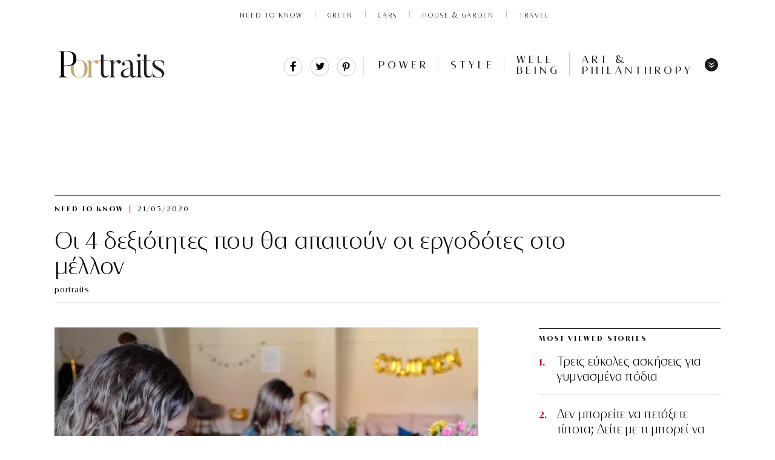

--- FILE ---
content_type: text/html; charset=UTF-8
request_url: https://www.portraits.gr/need-to-know/i-4-dexiotites-pou-tha-apetoun-i-ergodotes-sto-mellon
body_size: 31146
content:
<!DOCTYPE html>
<html prefix="og: http://ogp.me/ns#" lang="en_US">
<head>

<noscript><img src="https://certify.alexametrics.com/atrk.gif?account=abhjv1hNdI20fn" style="display:none" height="1" width="1" alt="" /></noscript>
<!-- End Alexa Certify Javascript -->  
<meta http-equiv="Content-Type" content="text/html; charset=UTF-8">
<!--<meta http-equiv="refresh" content="900">-->
<meta name="viewport" content="width=device-width, initial-scale=1, viewport-fit=cover,shrink-to-fit=no">
<link rel="preload" as="font" type="font/woff2" href="https://www.portraits.gr/wp-content/themes/cloudevo-si/assets/fonts/dehinted-subset-nobilis.woff2" crossorigin="anonymous">
<link rel="preload" as="font" type="font/woff2" href="https://www.portraits.gr/wp-content/themes/cloudevo-si/assets/fonts/dehinted-subset-nobilis_bold.woff2" crossorigin="anonymous">
<link rel="preload" as="font" type="font/woff2" href="https://www.portraits.gr/wp-content/themes/cloudevo-si/assets/fonts/dehinted-subset-nobilis_light.woff2" crossorigin="anonymous">
<link rel="preload" as="font" type="font/woff2" href="https://www.portraits.gr/wp-content/themes/cloudevo-si/assets/fonts/dehinted-subset-nobilis_light_italic.woff2" crossorigin="anonymous">
  <link rel="stylesheet" href="/wp-content/themes/cloudevo-si/css/fonts.css?v=2">
 <link rel="apple-touch-icon" sizes="57x57" href="/apple-icon-57x57.png">
<link rel="apple-touch-icon" sizes="60x60" href="/apple-icon-60x60.png">
<link rel="apple-touch-icon" sizes="72x72" href="/apple-icon-72x72.png">
<link rel="apple-touch-icon" sizes="76x76" href="/apple-icon-76x76.png">
<link rel="apple-touch-icon" sizes="114x114" href="/apple-icon-114x114.png">
<link rel="apple-touch-icon" sizes="120x120" href="/apple-icon-120x120.png">
<link rel="apple-touch-icon" sizes="144x144" href="/apple-icon-144x144.png">
<link rel="apple-touch-icon" sizes="152x152" href="/apple-icon-152x152.png">
<link rel="apple-touch-icon" sizes="180x180" href="/apple-icon-180x180.png">
<link rel="icon" type="image/png" sizes="192x192"  href="/android-icon-192x192.png">
<link rel="icon" type="image/png" sizes="32x32" href="/favicon-32x32.png">
<link rel="icon" type="image/png" sizes="96x96" href="/favicon-96x96.png">
<link rel="icon" type="image/png" sizes="16x16" href="/favicon-16x16.png">
<link rel="manifest" href="/manifest.json">
<meta name="msapplication-TileColor" content="#ffffff">
<meta name="msapplication-TileImage" content="/ms-icon-144x144.png">
<meta name="theme-color" content="#ffffff">

  <link rel="stylesheet" href="/wp-content/themes/cloudevo-si/css/single.minified.css?v=2">
  

<!--<meta http-equiv="refresh" content="180">-->
  <style>
    img{
      height:auto;
    }
   #onesignal-bell-container.onesignal-reset.onesignal-bell-container-bottom-right {
    bottom: 20px!important;
    right: 0;
}
  .billboard{
    display: block;
    position: fixed;
    width: 100%;
    z-index: 10000;
    background-color: #fff;
  }
  .billboard:after {
   bottom: 0;
   box-shadow: inset 0 -11px 7px -10px rgba(0, 0, 0, .14);
   content: '';
   height: 10px;
   left: -50vw;
   position: absolute;
   width: 150vw;
   z-index: 100;
  }
  .hideMe {
   -moz-animation: cssAnimation 0s ease-in 1s forwards;
   /* Firefox */
   -webkit-animation: cssAnimation 0s ease-in 1s forwards;
   /* Safari and Chrome */
   -o-animation: cssAnimation 0s ease-in 1s forwards;
   /* Opera */
   animation: cssAnimation 0s ease-in 1s forwards;
   -webkit-animation-fill-mode: forwards;
   animation-fill-mode: forwards;
  }
  @keyframes cssAnimation {
  to {
    width:0;
    height:0;
    overflow:hidden;
  }
  }
@-webkit-keyframes cssAnimation {
  to {
    width:0;
    height:0;
    visibility:hidden;
  }
}
.sticky.loaded .ad-wrapper{
  min-height: 500px;
  max-height: 600px;
  display: inline-block;
  background-color: #f2f2f2;
}
.sticky.loaded.single{
   height: 100%;
}
.sticky.loaded.single .ad-wrapper{
   height: 100%;
  min-height: 800px;
  max-height: unset;
  background-color: transparent;
}
.sticky div[id*='div-gpt']{
  position: sticky;
  position: -webkit-sticky;
  top: 0px;
}

/*quantcast*/
 .qc-cmp-button {
          background-color: #FFFFFF !important;
          border-color: #FFFFFF !important;
        }
        .qc-cmp-button:hover {
          background-color: transparent !important;
          border-color: #FFFFFF !important;
        }
        .qc-cmp-alt-action,
        .qc-cmp-link {
          color: #FFFFFF !important;
        }
        .qc-cmp-button.qc-cmp-secondary-button:hover
         {
          border-color: transparent !important;
          background-color: #FFFFFF !important;
        }
        .qc-cmp-button {
          color: #000000 !important;
        }
        .qc-cmp-button.qc-cmp-secondary-button {
          color: #000000 !important;
        }
        .qc-cmp-button.qc-cmp-button.qc-cmp-secondary-button:hover {
          color:#000000 !important;
        }
        .qc-cmp-button.qc-cmp-secondary-button {
          border-color: #eee !important;
          background-color: #eee !important;
        }
        .qc-cmp-toggle-off {
         background-color: #c8c8c8!important;
         }
        .qc-cmp-ui,
        .qc-cmp-ui .qc-cmp-main-messaging,
        .qc-cmp-ui .qc-cmp-messaging,
        .qc-cmp-ui .qc-cmp-beta-messaging,
        .qc-cmp-ui .qc-cmp-title,
        .qc-cmp-ui .qc-cmp-sub-title,
        .qc-cmp-ui .qc-cmp-purpose-info,
        .qc-cmp-ui .qc-cmp-table,
        .qc-cmp-ui .qc-cmp-table-header,
        .qc-cmp-ui .qc-cmp-vendor-list,
        .qc-cmp-ui .qc-cmp-vendor-list-title {
            color: #FFFFFF !important;
        }
        .qc-cmp-ui a,
        .qc-cmp-ui .qc-cmp-alt-action,
        .qc-cmp-toggle-status  {
          color: #000000 !important;
        }
            .qc-cmp-ui {
                background-color: #c3ab6b !important;
            }
            .qc-cmp-publisher-purposes-table .qc-cmp-table-header {
              background-color: #c3ab6b !important;
            }
            .qc-cmp-publisher-purposes-table .qc-cmp-table-row {
              background-color: #c3ab6b !important;
            }
            .qc-cmp-vendor-list .qc-cmp-vendor-row {
              background-color: #c3ab6b !important;
            }
            .qc-cmp-vendor-list .qc-cmp-vendor-row-header {
                background-color: #c3ab6b !important;
              }
        .qc-cmp-small-toggle.qc-cmp-toggle-on,
        .qc-cmp-toggle.qc-cmp-toggle-on {
            background-color: #000000 !important;
            border-color: #000000 !important;
        }
  </style>

<!-- IMPORTANT: Respect the order of the scripts below -->
<script>
  /*! js-cookie v3.0.0-rc.0 | MIT //cdn.orangeclickmedia.com/tech/libs/js.cookie.min.js*/
!function(e,t){"object"==typeof exports&&"undefined"!=typeof module?module.exports=t():"function"==typeof define&&define.amd?define(t):(e=e||self,function(){var r=e.Cookies,n=e.Cookies=t();n.noConflict=function(){return e.Cookies=r,n}}())}(this,function(){"use strict";function e(e){for(var t=1;t<arguments.length;t++){var r=arguments[t];for(var n in r)e[n]=r[n]}return e}var t={read:function(e){return e.replace(/%3B/g,";")},write:function(e){return e.replace(/;/g,"%3B")}};return function r(n,i){function o(r,o,u){if("undefined"!=typeof document){"number"==typeof(u=e({},i,u)).expires&&(u.expires=new Date(Date.now()+864e5*u.expires)),u.expires&&(u.expires=u.expires.toUTCString()),r=t.write(r).replace(/=/g,"%3D"),o=n.write(String(o),r);var c="";for(var f in u)u[f]&&(c+="; "+f,!0!==u[f]&&(c+="="+u[f].split(";")[0]));return document.cookie=r+"="+o+c}}return Object.create({set:o,get:function(e){if("undefined"!=typeof document&&(!arguments.length||e)){for(var r=document.cookie?document.cookie.split("; "):[],i={},o=0;o<r.length;o++){var u=r[o].split("="),c=u.slice(1).join("="),f=t.read(u[0]).replace(/%3D/g,"=");if(i[f]=n.read(c,f),e===f)break}return e?i[e]:i}},remove:function(t,r){o(t,"",e({},r,{expires:-1}))},withAttributes:function(t){return r(this.converter,e({},this.attributes,t))},withConverter:function(t){return r(e({},this.converter,t),this.attributes)}},{attributes:{value:Object.freeze(i)},converter:{value:Object.freeze(n)}})}(t,{path:"/"})});
  </script>
<script>  
var reconsent = window.localStorage.getItem('reconsent');
if (!reconsent) {
  Cookies.remove('euconsent-v2', { path: '/', domain: '.www.portraits.gr' });
  Cookies.remove('euconsent', { path: '/', domain: '.www.portraits.gr' });
  window.localStorage.clear();
  window.localStorage.setItem('reconsent', 'enforced');
}
</script>



<!-- Google Tag Manager (noscript) -->
<noscript><iframe src="https://www.googletagmanager.com/ns.html?id=GTM-MRRQFVR"
height="0" width="0" style="display:none;visibility:hidden"></iframe></noscript>
<!-- End Google Tag Manager (noscript) -->

	<!-- This site is optimized with the Yoast SEO plugin v14.5 - https://yoast.com/wordpress/plugins/seo/ -->
	<title>Οι 4 δεξιότητες που θα απαιτούν οι εργοδότες στο μέλλον | Portraits</title>
	<meta name="description" content="Ο κόσμος αλλάζει και τον ακολουθούμε" />
	<meta name="robots" content="index, follow" />
	<meta name="googlebot" content="index, follow, max-snippet:-1, max-image-preview:large, max-video-preview:-1" />
	<meta name="bingbot" content="index, follow, max-snippet:-1, max-image-preview:large, max-video-preview:-1" />
	<link rel="canonical" href="https://www.portraits.gr/need-to-know/i-4-dexiotites-pou-tha-apetoun-i-ergodotes-sto-mellon" />
	<meta property="og:locale" content="en_US" />
	<meta property="og:type" content="article" />
	<meta property="og:title" content="Οι 4 δεξιότητες που θα απαιτούν οι εργοδότες στο μέλλον | Portraits" />
	<meta property="og:url" content="https://www.portraits.gr/need-to-know/i-4-dexiotites-pou-tha-apetoun-i-ergodotes-sto-mellon" />
	<meta property="og:site_name" content="Portraits" />
	<meta property="article:publisher" content="https://www.facebook.com/portraitsgr/" />
	<meta property="article:published_time" content="2020-05-21T13:00:32+00:00" />
	<meta property="article:modified_time" content="2020-05-21T09:40:41+00:00" />
	<meta property="og:image" content="https://www.portraits.gr/wp-content/uploads/2020/05/200521123629_cowomen-n964uuelNJY-unsplash-1-600x314.jpg" />
	<meta property="og:image:width" content="600" />
	<meta property="og:image:height" content="314" />
	<meta name="twitter:card" content="summary_large_image" />
	<meta name="twitter:creator" content="@portraitsgr" />
	<meta name="twitter:site" content="@portraitsgr" />
	<script type="application/ld+json" class="yoast-schema-graph">{"@context":"https://schema.org","@graph":[{"@type":"Organization","@id":"https://www.portraits.gr/#organization","name":"Portraits.gr","url":"https://www.portraits.gr/","sameAs":["https://www.facebook.com/portraitsgr/","https://www.instagram.com/portraits.gr/","https://twitter.com/portraitsgr"],"logo":{"@type":"ImageObject","@id":"https://www.portraits.gr/#logo","inLanguage":"en-US","url":"https://www.portraits.gr/wp-content/uploads/2020/06/200612114720_portraits01.jpg","width":272,"height":94,"caption":"Portraits.gr"},"image":{"@id":"https://www.portraits.gr/#logo"}},{"@type":"WebSite","@id":"https://www.portraits.gr/#website","url":"https://www.portraits.gr/","name":"Portraits","description":"\u03a4\u03bf \u03c0\u03c1\u03ce\u03c4\u03bf business site \u03b1\u03c6\u03b9\u03b5\u03c1\u03c9\u03bc\u03ad\u03bd\u03bf \u03c3\u03c4\u03b7 \u03b3\u03c5\u03bd\u03b1\u03af\u03ba\u03b1. \u039c\u03ad\u03c3\u03b1 \u03b1\u03c0\u03cc \u03c3\u03c5\u03bd\u03b5\u03bd\u03c4\u03b5\u03cd\u03be\u03b5\u03b9\u03c2, success stories \u03ba\u03b1\u03b9 \u03bc\u03cc\u03b4\u03b1, \u03c4\u03b5\u03c7\u03bd\u03bf\u03bb\u03bf\u03b3\u03af\u03b1, well being. \u0388\u03bd\u03b1 site \u03c0\u03bf\u03c5 \u03b1\u03bd\u03b1\u03b4\u03b5\u03b9\u03ba\u03bd\u03cd\u03b5\u03b9 \u03ba\u03b1\u03b8\u03b7\u03bc\u03b5\u03c1\u03b9\u03bd\u03ac \u03c4\u03b7 \u03b3\u03c5\u03bd\u03b1\u03af\u03ba\u03b1 \u03c0\u03c1\u03cc\u03c4\u03c5\u03c0\u03bf.","publisher":{"@id":"https://www.portraits.gr/#organization"},"potentialAction":[{"@type":"SearchAction","target":"https://www.portraits.gr/?s={search_term_string}","query-input":"required name=search_term_string"}],"inLanguage":"en-US"},{"@type":"ImageObject","@id":"https://www.portraits.gr/need-to-know/i-4-dexiotites-pou-tha-apetoun-i-ergodotes-sto-mellon#primaryimage","inLanguage":"en-US","url":"https://www.portraits.gr/wp-content/uploads/2020/05/200521123629_cowomen-n964uuelNJY-unsplash-1.jpg","width":800,"height":800,"caption":"Photo by CoWomen on Unsplash"},{"@type":"WebPage","@id":"https://www.portraits.gr/need-to-know/i-4-dexiotites-pou-tha-apetoun-i-ergodotes-sto-mellon#webpage","url":"https://www.portraits.gr/need-to-know/i-4-dexiotites-pou-tha-apetoun-i-ergodotes-sto-mellon","name":"\u039f\u03b9 4 \u03b4\u03b5\u03be\u03b9\u03cc\u03c4\u03b7\u03c4\u03b5\u03c2 \u03c0\u03bf\u03c5 \u03b8\u03b1 \u03b1\u03c0\u03b1\u03b9\u03c4\u03bf\u03cd\u03bd \u03bf\u03b9 \u03b5\u03c1\u03b3\u03bf\u03b4\u03cc\u03c4\u03b5\u03c2 \u03c3\u03c4\u03bf \u03bc\u03ad\u03bb\u03bb\u03bf\u03bd | Portraits","isPartOf":{"@id":"https://www.portraits.gr/#website"},"primaryImageOfPage":{"@id":"https://www.portraits.gr/need-to-know/i-4-dexiotites-pou-tha-apetoun-i-ergodotes-sto-mellon#primaryimage"},"datePublished":"2020-05-21T13:00:32+00:00","dateModified":"2020-05-21T09:40:41+00:00","description":"\u039f \u03ba\u03cc\u03c3\u03bc\u03bf\u03c2 \u03b1\u03bb\u03bb\u03ac\u03b6\u03b5\u03b9 \u03ba\u03b1\u03b9 \u03c4\u03bf\u03bd \u03b1\u03ba\u03bf\u03bb\u03bf\u03c5\u03b8\u03bf\u03cd\u03bc\u03b5","inLanguage":"en-US","potentialAction":[{"@type":"ReadAction","target":["https://www.portraits.gr/need-to-know/i-4-dexiotites-pou-tha-apetoun-i-ergodotes-sto-mellon"]}]},{"@type":"Article","@id":"https://www.portraits.gr/need-to-know/i-4-dexiotites-pou-tha-apetoun-i-ergodotes-sto-mellon#article","isPartOf":{"@id":"https://www.portraits.gr/need-to-know/i-4-dexiotites-pou-tha-apetoun-i-ergodotes-sto-mellon#webpage"},"author":{"@id":"https://www.portraits.gr/#/schema/person/b0b05aeb355402a69a3053ff04a1beab"},"headline":"\u039f\u03b9 4 \u03b4\u03b5\u03be\u03b9\u03cc\u03c4\u03b7\u03c4\u03b5\u03c2 \u03c0\u03bf\u03c5 \u03b8\u03b1 \u03b1\u03c0\u03b1\u03b9\u03c4\u03bf\u03cd\u03bd \u03bf\u03b9 \u03b5\u03c1\u03b3\u03bf\u03b4\u03cc\u03c4\u03b5\u03c2 \u03c3\u03c4\u03bf \u03bc\u03ad\u03bb\u03bb\u03bf\u03bd","datePublished":"2020-05-21T13:00:32+00:00","dateModified":"2020-05-21T09:40:41+00:00","commentCount":0,"mainEntityOfPage":{"@id":"https://www.portraits.gr/need-to-know/i-4-dexiotites-pou-tha-apetoun-i-ergodotes-sto-mellon#webpage"},"publisher":{"@id":"https://www.portraits.gr/#organization"},"image":{"@id":"https://www.portraits.gr/need-to-know/i-4-dexiotites-pou-tha-apetoun-i-ergodotes-sto-mellon#primaryimage"},"keywords":"\u03b1\u03b3\u03bf\u03c1\u03ac \u03b5\u03c1\u03b3\u03b1\u03c3\u03af\u03b1\u03c2,\u03b5\u03c0\u03b1\u03b3\u03b3\u03b5\u03bb\u03bc\u03b1\u03c4\u03b9\u03ba\u03ad\u03c2 \u03b4\u03b5\u03be\u03b9\u03cc\u03c4\u03b7\u03c4\u03b5\u03c2,\u03b5\u03c1\u03b3\u03b1\u03c3\u03af\u03b1 \u03c4\u03bf\u03c5 \u03bc\u03ad\u03bb\u03bb\u03bf\u03bd\u03c4\u03bf\u03c2","articleSection":"NEED TO KNOW","inLanguage":"en-US","potentialAction":[{"@type":"CommentAction","name":"Comment","target":["https://www.portraits.gr/need-to-know/i-4-dexiotites-pou-tha-apetoun-i-ergodotes-sto-mellon#respond"]}]},{"@type":["Person"],"@id":"https://www.portraits.gr/#/schema/person/b0b05aeb355402a69a3053ff04a1beab","name":"portraits","image":{"@type":"ImageObject","@id":"https://www.portraits.gr/#personlogo","inLanguage":"en-US","url":"https://secure.gravatar.com/avatar/ae30465c2ada8fa68ec212166f36a7f7?s=96&d=mm&r=g","caption":"portraits"}}]}</script>
	<!-- / Yoast SEO plugin. -->


<link rel='dns-prefetch' href='//fonts.googleapis.com' />
<link rel='dns-prefetch' href='//s.w.org' />
<link rel="alternate" type="application/rss+xml" title="Portraits &raquo; Οι 4 δεξιότητες που θα απαιτούν οι εργοδότες στο μέλλον Comments Feed" href="https://www.portraits.gr/need-to-know/i-4-dexiotites-pou-tha-apetoun-i-ergodotes-sto-mellon/feed" />
<link rel='stylesheet' id='font-awesome-css'  href='https://www.portraits.gr/wp-content/plugins/smart-post-show-pro/public/assets/css/font-awesome.min.css?ver=2.1.5' type='text/css' media='all' />
<link rel='stylesheet' id='pcp_swiper-css'  href='https://www.portraits.gr/wp-content/plugins/smart-post-show-pro/public/assets/css/swiper-bundle.css?ver=2.1.5' type='text/css' media='all' />
<link rel='stylesheet' id='pcp-bxslider-css'  href='https://www.portraits.gr/wp-content/plugins/smart-post-show-pro/public/assets/css/jquery.bxslider.css?ver=2.1.5' type='text/css' media='all' />
<link rel='stylesheet' id='pcp-popup-css'  href='https://www.portraits.gr/wp-content/plugins/smart-post-show-pro/public/assets/css/magnific-popup.css?ver=2.1.5' type='text/css' media='all' />
<link rel='stylesheet' id='pcp-style-css'  href='https://www.portraits.gr/wp-content/plugins/smart-post-show-pro/public/assets/css/style.css?ver=2.1.5' type='text/css' media='all' />
<style id='pcp-style-inline-css' type='text/css'>
#pcp_wrapper-44498 .sp-pcp-row{ margin-right: -10px;margin-left: -10px;}#pcp_wrapper-44498 .sp-pcp-row [class*='sp-pcp-col-']{padding-right: 10px;padding-left: 10px;padding-bottom: 20px;}.pcp-wrapper-44498 .sp-pcp-title a,.pcp-modal-44498 .sp-pcp-title, .pcp-wrapper-44498 .pcp-collapse-header a{text-align: left;text-transform: none;font-size: 20px;line-height: 24px;letter-spacing: 0px;color: #111;display: inherit;}.pcp-wrapper-44498 .sp-pcp-title, .pcp-modal-44498 .sp-pcp-title {margin: 0px 0px 9px 0px;}.pcp-wrapper-44498 .pcp-collapse-header a{display: inline-block;}.pcp-modal-44498 .sp-pcp-title{text-align: left;color: #ffffff}.pcp-wrapper-44498 .sp-pcp-title a:hover,.pcp-wrapper-44498 .pcp-collapse-header:hover a{color: #c1a774;}.pcp-modal-44498 .sp-pcp-post-content{color: #ffffff;}#pcp_wrapper-44498 .sp-pcp-post  {border: 0px solid #e2e2e2;}#pcp_wrapper-44498 .sp-pcp-post  {border-radius: 0;}#pcp_wrapper-44498 .sp-pcp-post{background-color: transparent;}#pcp_wrapper-44498 .sp-pcp-post  {padding: 0 0 0 0;}#pcp_wrapper-44498 .sp-pcp-post-details  {padding: 0 0 0 0;}#pcp_wrapper-44498 .sp-pcp-post .pcp-post-thumb-wrapper{border-radius: 0px;margin: 0px 0px 11px 0px;}.pcp-modal-44498 .sp-pcp-post .sp-pcp-post-thumb-area {margin: 0px 0px 11px 0px;}#pcp_wrapper-44498 .sp-overlay.sp-pcp-post .pcp-post-thumb-wrapper,#pcp_wrapper-44498 .left-thumb.sp-pcp-post .pcp-post-thumb-wrapper,#pcp_wrapper-44498 .right-thumb.sp-pcp-post .pcp-post-thumb-wrapper,#pcp_wrapper-44498 .sp-pcp-content-box.sp-pcp-post .pcp-post-thumb-wrapper{margin: 0;}#pcp_wrapper-44498 .pcp-post-thumb-wrapper{border: 0px solid #dddddd;}.pcp-wrapper-44498 .sp_pcp_cf_list,.pcp-popup-44498 .sp_pcp_cf_list{text-align: left;text-transform: none;font-size: 14px;line-height: 18px;letter-spacing: 0px;color: #888;margin: 0px 0px 15px 0px;}.pcp-popup-44498 .sp_pcp_cf_list{color: #ffffff;}.pcp-wrapper-44498 .sp-pcp-post-meta li,.pcp-wrapper-44498 .sp-pcp-post-meta ul,.pcp-wrapper-44498 .sp-pcp-post-meta li a,.pcp-popup-44498 .sp-pcp-post-meta ul,.pcp-popup-44498 .sp-pcp-post-meta li,.pcp-popup-44498 .sp-pcp-post-meta li a{text-transform: none;font-size: 14px;line-height: 16px;letter-spacing: 0px;color: #888;}.pcp-popup-44498 .sp-pcp-post-meta ul,.pcp-popup-44498 .sp-pcp-post-meta li,.pcp-popup-44498 .sp-pcp-post-meta li a {color: #ffffff;}.pcp-modal-44498 .sp-pcp-post-meta,.pcp-wrapper-44498 .sp-pcp-post-meta{margin: 0px 0px 9px 0px;text-align: left;}.pcp-wrapper-44498 .sp-pcp-post-meta li a:hover,.pcp-popup-44498 .sp-pcp-post-meta li a:hover{color: #c1a774;}.pcp-modal-44498.pcp-modal{background: #333333;max-width: 1050px;max-height: 700px;}.pcp-popup-44498.mfp-bg {background: rgba(66,66,66,0.8);}.pcp-modal-44498.pcp-modal button.mfp-close{color: #ffffff;}.pcp-modal-44498.pcp-modal button.mfp-close:hover{color: #ffffff;}.pcp-popup-44498 .pcp-popup-button-prev,.pcp-popup-44498 .pcp-popup-button-next {color: #aaa;background: rgba(0,0,0,0.5);}.pcp-popup-44498 .pcp-popup-button-prev:hover,.pcp-popup-44498 .pcp-popup-button-next:hover{color: #fff;background: #e1624b;}#pcp_wrapper-44498  .sp-pcp-post .sp-pcp-social-share{text-align: left;}.pcp-popup-44498  .sp-pcp-post .sp-pcp-social-share{text-align: left;}#pcp_wrapper-44498 .sp-pcp-post .sp-pcp-social-share,.pcp-popup-44498 .sp-pcp-post .sp-pcp-social-share{margin: 0px 0px 0px 0px;}.pcp-popup-44498 .sp-pcp-post .sp-pcp-social-share a.icon_only .fa,#pcp_wrapper-44498 .sp-pcp-post .sp-pcp-social-share a.icon_only .fa{background: transparent;border: none;}#pcp_wrapper-44498 .pcp-readmore-link{text-transform: uppercase; font-size: 12px; line-height: 18px; letter-spacing: 0px; }#pcp_wrapper-44498 .sp-pcp-readmore{ text-align: left; }#pcp_wrapper-44498 .pcp-readmore-link{ background: transparent; color: #111; border-color: #888; border-radius: 0px; } #pcp_wrapper-44498 .pcp-readmore-link:hover { background: #e1624b; color: #fff; border-color: #e1624b; }#pcp_wrapper-44498 .pcp-post-pagination .page-numbers.current, #pcp_wrapper-44498 .pcp-post-pagination a.active , #pcp_wrapper-44498 .pcp-post-pagination a:hover{ color: #ffffff; background: #e1624b; border-color: #e1624b; }#pcp_wrapper-44498 .pcp-post-pagination,#pcp_wrapper-44498 .pcp-load-more{ text-align: left; }#pcp_wrapper-44498 .pcp-post-pagination .page-numbers, .pcp-post-pagination a{ background: #ffffff; color:#5e5e5e; border-color: #bbbbbb; }#pcp_wrapper-44498 .pcp-load-more button{ background: #ffffff; color: #5e5e5e; }#pcp_wrapper-44498 .pcp-load-more button{ background: #e1624b; color: #ffffff; }#pcp_wrapper-44498 .pcp-author-filter.pcp-bar.fl_button input~div,#pcp_wrapper-44498 .pcp-filter-bar .pcp-filter-by.pcp-bar.fl_button input~div, .pcp-order-by.pcp-bar.fl-btn input~div,#pcp_wrapper-44498 .pcp-order.pcp-bar.fl-btn input~div { background: #ffffff; color:#5e5e5e; border-color: #bbbbbb; }#pcp_wrapper-44498 .pcp-author-filter.pcp-bar.fl_button input:checked~div,#pcp_wrapper-44498 .pcp-filter-bar .pcp-filter-by.pcp-bar.fl_button input:checked~div, .pcp-order-by.pcp-bar.fl-btn input:checked~div,#pcp_wrapper-44498 .pcp-order.pcp-bar.fl-btn input:checked~div{ color: #ffffff; background: #e1624b; border-color: #e1624b; }#pcp_wrapper-44498 .pcp-shuffle-filter .taxonomy-group{ margin: 0px 0px 30px 0px; } #pcp_wrapper-44498 .pcp-shuffle-filter .pcp-button{ background: transparent; color: #444444; margin: 0px 8px 8px 0px; border: 2px solid #bbbbbb; } #pcp_wrapper-44498 .pcp-shuffle-filter .pcp-button:hover, #pcp_wrapper-44498 .pcp-shuffle-filter .pcp-button.is-active { background: #e1624b; color: #ffffff; border: 2px solid #e1624b; } @media (max-width: 768px) {.pcp-wrapper-44498 .sp-pcp-title a{ font-size: 18px; line-height: 22px; }#pcp_wrapper-44498 .pcp-readmore-link{ font-size: 12px; line-height: 18px; }.pcp-wrapper-44498 .sp-pcp-post-meta li, .pcp-wrapper-44498 .sp-pcp-post-meta li a { font-size: 14px; line-height: 16px; } .pcp-wrapper-44498 .sp_pcp_cf_list{ font-size: 14px; line-height: 18px; } }@media (max-width: 420px) {.pcp-wrapper-44498 .sp-pcp-title a{ font-size: 16px; line-height: 20px; }#pcp_wrapper-44498 .pcp-readmore-link{ font-size: 10px; line-height: 16px; }.pcp-wrapper-44498 .sp-pcp-post-meta li, .pcp-wrapper-44498 .sp-pcp-post-meta li a{ font-size: 12px; line-height: 16px; } .pcp-wrapper-44498 .sp_pcp_cf_list{ font-size: 12px; line-height: 16px; } }
</style>
<link crossorigin="anonymous" rel='stylesheet' id='pcp-google-fonts-css'  href='//fonts.googleapis.com/css?family&#038;ver=2.1.5' type='text/css' media='' />
<link rel='stylesheet' id='easy-social-share-buttons-subscribe-css'  href='https://www.portraits.gr/wp-content/plugins/easy-social-share-buttons3/assets/css/essb-subscribe.min.css?ver=7.9' type='text/css' media='all' />
<link rel='stylesheet' id='easy-social-share-buttons-css'  href='https://www.portraits.gr/wp-content/plugins/easy-social-share-buttons3/assets/css/easy-social-share-buttons.min.css?ver=7.9' type='text/css' media='all' />
<link rel='stylesheet' id='bsf-Defaults-css'  href='https://www.portraits.gr/wp-content/uploads/smile_fonts/Defaults/Defaults.css?ver=3.19.8' type='text/css' media='all' />
<script type='text/javascript' src='https://www.portraits.gr/wp-includes/js/jquery/jquery.js?ver=1.12.4-wp'></script>
<script type='text/javascript' src='https://www.portraits.gr/wp-includes/js/jquery/jquery-migrate.min.js?ver=1.4.1'></script>
<link rel='https://api.w.org/' href='https://www.portraits.gr/wp-json/' />
<link rel="EditURI" type="application/rsd+xml" title="RSD" href="https://www.portraits.gr/xmlrpc.php?rsd" />
<link rel="wlwmanifest" type="application/wlwmanifest+xml" href="https://www.portraits.gr/wp-includes/wlwmanifest.xml" /> 
<meta name="generator" content="WordPress 5.3.17" />
<link rel='shortlink' href='https://www.portraits.gr/?p=14036' />
<link rel="alternate" type="application/json+oembed" href="https://www.portraits.gr/wp-json/oembed/1.0/embed?url=https%3A%2F%2Fwww.portraits.gr%2Fneed-to-know%2Fi-4-dexiotites-pou-tha-apetoun-i-ergodotes-sto-mellon" />
<link rel="alternate" type="text/xml+oembed" href="https://www.portraits.gr/wp-json/oembed/1.0/embed?url=https%3A%2F%2Fwww.portraits.gr%2Fneed-to-know%2Fi-4-dexiotites-pou-tha-apetoun-i-ergodotes-sto-mellon&#038;format=xml" />
<meta name="generator" content="Powered by WPBakery Page Builder - drag and drop page builder for WordPress."/>
<link rel="amphtml" href="https://www.portraits.gr/need-to-know/i-4-dexiotites-pou-tha-apetoun-i-ergodotes-sto-mellon/amp">		<style type="text/css" id="wp-custom-css">
			#pcp_wrapper-44498 .pcp-section-title {
    text-align: left;
    text-transform: none;
    font-size: 24px;
    line-height: 28px;
    letter-spacing: 0px;
    color: #444;
    margin: 0 0 30px 0;
    display: none;
}

.wpb_image_grid .wpb_image_grid_ul .isotope-item {
    list-style: none;
    margin: 0 12px 12px 0;
    max-width: 100%;
    float: left;
}

.clay-paragraph, .wpb_wrapper {
    color: #000;
    font: 18px/1.5 miller-text, Georgia, serif;
    margin: 0 0 20px;
    position: relative;
		text-align:justify;

}


.essb-customizer-toggle {
   
    display: none;
}


		</style>
		<noscript><style> .wpb_animate_when_almost_visible { opacity: 1; }</style></noscript></head>    <body class="layout us" page='article'>
      <div class="billboard">
          <aside class="ad div-gpt-ad-6582746-1"><div class='ad-wrapper'><div id='div-gpt-ad-6582746-1'></div></div></aside>
      </div>
       
    <section class="top" data-editable="top" data-track-zone="top">

      <nav data-uri="/_components/global-nav/instances/social-off@published" class="global-nav" >
      <div class="global-nav-inner" style="justify-content: center;">



        <ul class="global-nav-site-list">
          <li class="vertical-item"><a class="vertical-link global-nav-track" href="/category/need-to-know">NEED TO KNOW</a></li>
          <li class="vertical-item"><a class="vertical-link global-nav-track" href="/category/green">Green</a></li>
          <li class="vertical-item"><a class="vertical-link" href="/category/cars">Cars</a></li>
          <li class="vertical-item"><a class="vertical-link global-nav-track" href="/category/house-garden">House & Garden</a></li>
          <li class="vertical-item"><a class="vertical-link global-nav-track" href="/category/travel">Travel</a></li>
         <!-- <li class="vertical-item"><a class="vertical-link global-nav-track" href="/category/watches-jewelry">Watches & Jewelery</a></li>-->
      
        
       

</ul>



</div>
</nav>
   </section>

   <header class="page-header page-sticky-header" > 
    <div  class="article-nav">   
     <div class="article-nav-dynamic article-nav-top">
      <div class="article-nav-top-left">
        <a class="logo " href="/">

        <svg id="Layer_1" data-name="Layer 1" xmlns="http://www.w3.org/2000/svg" viewBox="0 0 514 270"><defs><style>.cls-1{fill:#231f20;}.cls-2{fill:none;}.cls-3{fill:#c3a96e;}</style></defs><path class="cls-1" d="M246,181.29a17.64,17.64,0,0,1-17,13.32c-11.49,0-18.82-5.33-18.82-25.48V118H201.9l-.34-1.83h8.66V91.71l11.49-1.5v26h19.65L241,118H221.71v50.62c0,15.15,5.16,19.65,12.82,19.65,4.83,0,8.83-3.66,10.16-7.66Z"/><path class="cls-1" d="M297.84,118.68a7.61,7.61,0,0,1-2.34,10.66A7.87,7.87,0,0,1,284.68,127a7.13,7.13,0,0,1-.83-5.5c.83-3.33-12.49,1.83-17.32,13.49v45.12c0,9.16.83,9.66,6.83,11.16v1.83h-25v-1.83c6.33-1.83,6.66-2.67,6.66-11.16v-51c0-5.66-1.33-8.16-8.32-9v-1.67l19.81-3.83v16.65c4.83-9.82,15.65-16.31,23.81-16.31A9.37,9.37,0,0,1,297.84,118.68Z"/><path class="cls-1" d="M365.86,182.78l1.66.67c-1,5-5.49,11.16-13.32,11.16,0,0-12.32.5-12.82-14.32-2.33,8.32-11.82,14.32-23.48,14.32,0,0-18.81,0-18.81-17.32,0-15.82,14.15-20.48,42.29-27.81v-9.32c0-17.15-8.16-27.31-22.31-21-7.16,3.33-8.33,6.83-7.33,7a7.26,7.26,0,0,1,4.5,2.5,7,7,0,0,1-1.17,9.83,6.56,6.56,0,0,1-9.49-1.17,7.1,7.1,0,0,1-1-7.16c1-2.33,4.17-7.49,13-12.32a34.62,34.62,0,0,1,15-3.17c16.31,0,20.81,13.49,20.81,33.31v30s-.17,10,7.16,10C360.53,188,364.69,188,365.86,182.78Zm-55.28-8.49c0,7.16,4.49,14.16,14.32,14.16,10.32,0,14.65-7.33,16.48-11.33v-25.8C320.57,156.31,310.58,163.47,310.58,174.29Z"/><path class="cls-1" d="M394,193.11H369.19v-1.83c6.32-1.83,6.66-2.67,6.66-11.16v-51c0-5.66-1.33-8-8.33-9v-1.67l19.65-3.83v65.44c0,9.16.83,9.66,6.83,11.16ZM372.85,93.54a7,7,0,0,1,7-7.16,7.08,7.08,0,1,1,0,14.15A6.93,6.93,0,0,1,372.85,93.54Z"/><path class="cls-1" d="M438.45,181.29a17.64,17.64,0,0,1-17,13.32c-11.49,0-18.82-5.33-18.82-25.48V118h-8.32l-.33-1.83h8.65V91.71l11.49-1.5v26h19.65l-.33,1.83H414.14v50.62c0,15.15,5.16,19.65,12.82,19.65,4.83,0,8.83-3.66,10.16-7.66Z"/><path class="cls-1" d="M469.28,194.61c-20.15,0-28.64-6.16-28.64-6.16V165h1.66c.67,13.32,4.17,27.81,27,27.81,20.48,0,16.15-19.15,3.49-27.48L456,155.15c-15.82-11-19.15-19.32-13.66-30.31,0,0,4.33-10.16,21.32-10.16,19.14,0,27.14,5.33,27.14,5.33v21.15h-1.67c-.67-11.66-5-24.64-25.47-24.64-18.15,0-17.65,17-3.17,26.14l16.82,10.49c15.15,9.32,19.81,22.48,12,33.63C489.26,186.78,483.93,194.61,469.28,194.61Z"/><path class="cls-2" d="M90.66,134c-1.61,5.31-2.52,12.07-2.52,20.62,0,30.13,11.32,38.13,24.48,38.13s24.31-8,24.31-38.13-11.16-38.13-24.31-38.13a21.68,21.68,0,0,0-13.36,4A24,24,0,0,1,90.66,134Z"/><path class="cls-3" d="M112.62,114.68a44.4,44.4,0,0,0-12.53,1.71,37.22,37.22,0,0,1-.83,4.13,21.68,21.68,0,0,1,13.36-4c13.15,0,24.31,8,24.31,38.13s-11.16,38.13-24.31,38.13-24.48-8-24.48-38.13c0-8.55.91-15.31,2.52-20.62A35,35,0,0,1,76.91,140a50.21,50.21,0,0,0-2.09,14.67c0,21.81,12.49,40,37.8,40,25.47,0,37.79-18.15,37.79-40C150.41,132.67,138.09,114.68,112.62,114.68Z"/><path class="cls-3" d="M198,119.43a9.37,9.37,0,0,0-7.5-3.67c-8.15,0-19,6.5-23.81,16.32V115.43l-19.81,3.83v1.67c7,.83,8.33,3.33,8.33,9v51c0,8.49-.34,9.32-6.67,11.15v1.83h25V192c-6-1.5-6.83-2-6.83-11.15V135.74c4.83-11.65,18.15-16.81,17.32-13.48a7.09,7.09,0,0,0,.83,5.49,7.88,7.88,0,0,0,10.83,2.33A7.61,7.61,0,0,0,198,119.43Z"/><path d="M99.26,120.52a37.22,37.22,0,0,0,.83-4.13,52.36,52.36,0,0,0,.5-7.36c0-30.48-21.48-33.64-54.61-33.64H21.83v1.67c9,0,10.16,1.83,10.16,14v79.43c0,18-2.33,20.31-11,20.31v1.83H59.46v-1.83c-12.15,0-15-.33-15-21V142.33H46c12,0,22.45-.41,30.93-2.35A35,35,0,0,0,90.66,134,24,24,0,0,0,99.26,120.52ZM79.83,132.88c-7.4,7.61-19.85,7.61-33.85,7.61h-1.5V77.06H46c21.14,0,41-.67,41,32,0,7.69-1.12,13.49-3.11,17.88A20.79,20.79,0,0,1,79.83,132.88Z"/></svg>

    </a>     </div>
     <div class="article-nav-top-right">

        <style>
          .vertical-divider.dimitrom,.art-nav-share-list.dimitrom{
            margin-top: 7px;
          }
          @media screen and (max-width:340px){
            .art-nav-share-list.dimitrom{
              display:none;
            }
          }
          @media screen and (max-width: 500px){
           .article-nav.deep-scroll .article-nav-top .logo {
             flex: 0 0 114px;
               }
            }
        </style>
         <ul class="art-nav-share-list dimitrom" >
                        <li class="art-nav-share-list-item">
                            <a target="_blank" href="https://www.facebook.com/sharer/sharer.php?u=https://www.portraits.gr/need-to-know/i-4-dexiotites-pou-tha-apetoun-i-ergodotes-sto-mellon" class="share-link facebook" title="Share on Facebook" aria-label="Share on Facebook">
                              <svg xmlns="http://www.w3.org/2000/svg" viewBox="0 0 40 40"><g fill="none" fill-rule="evenodd" transform="translate(1 1)"><circle cx="19" cy="19" r="19" fill="#FFF" stroke="#BDBDBD"></circle><g transform="translate(13 8)"><mask id="artnav-facebook-white-f" fill="#fff"><path d="M7.79 21v-9.58h3.54l.53-3.73H7.79V5.3c0-1.08.33-1.81 2.03-1.81H12V.15C11.62.1 10.33 0 8.83 0 5.7 0 3.55 1.74 3.55 4.93V7.7H0v3.73h3.55V21h4.24z"></path></mask><g mask="url(#artnav-facebook-white-f)"><g transform="translate(-1091 -768)"><path fill="#000" fill-rule="nonzero" d="M1086.31 763.83h20.62v30.33h-20.62z"></path></g></g></g></g></svg>
                               <span>Share</span>
                            </a>
                        </li>

                            <li class="art-nav-share-list-item">
                                <a target="_blank" href="https://twitter.com/intent/tweet?text=Οι 4 δεξιότητες που θα απαιτούν οι εργοδότες στο μέλλον https://www.portraits.gr/need-to-know/i-4-dexiotites-pou-tha-apetoun-i-ergodotes-sto-mellon" class="share-link twitter" title="Share on Twitter" aria-label="Share on Twitter" data-handle="thecut">
                                    <svg xmlns="http://www.w3.org/2000/svg" viewBox="0 0 40 40"><g fill="none" fill-rule="evenodd" transform="translate(1 1)"><circle cx="19" cy="19" r="19" fill="#FFF" stroke="#BDBDBD"></circle><path fill="#000" fill-rule="nonzero" d="M29.04 12.74c-.66.29-1.38.49-2.13.58a3.7 3.7 0 0 0 1.63-2.05c-.71.43-1.5.73-2.35.9a3.7 3.7 0 0 0-6.3 3.38 10.5 10.5 0 0 1-7.63-3.87 3.69 3.69 0 0 0 1.14 4.94 3.71 3.71 0 0 1-1.68-.46v.04a3.7 3.7 0 0 0 2.97 3.63 3.64 3.64 0 0 1-1.67.07 3.7 3.7 0 0 0 3.46 2.57A7.44 7.44 0 0 1 11 24a10.46 10.46 0 0 0 5.68 1.66c6.8 0 10.53-5.64 10.53-10.53 0-.16 0-.32-.02-.48a7.54 7.54 0 0 0 1.85-1.91"></path></g></svg>
                                <span>Tweet</span>
                                  </a>
                            </li>

                            <li class="art-nav-share-list-item">
                                <a target="_blank" href="https://pinterest.com/pin/create/button/?url=https://www.portraits.gr/need-to-know/i-4-dexiotites-pou-tha-apetoun-i-ergodotes-sto-mellon - https://www.portraits.gr/?p=14036" class="share-link pinterest" data-pin-custom="true" title="Pin it on Pinterest" aria-label="Pin it on Pinterest" data-handle="thecut">
                                    <svg xmlns="http://www.w3.org/2000/svg" viewBox="0 0 40 40"><g fill="none" fill-rule="evenodd" transform="translate(1 1)"><circle cx="19" cy="19" r="19" fill="#FFF" stroke="#BDBDBD"></circle><path fill="#000" fill-rule="nonzero" d="M23.59 11.46c1.23.9 2.1 2.2 2.32 3.84.1.66.11 1.33.06 1.99a8.26 8.26 0 0 1-1.5 4.24 5.33 5.33 0 0 1-4.76 2.25c-.91-.07-1.42-.42-2-.82l-.36-.24c-.24 1.18-.5 2.33-.91 3.35a5.95 5.95 0 0 1-2 2.73l-.26.2-.05-.33c-.41-2.87.22-5.2.84-7.45.21-.78.42-1.56.58-2.32a3.63 3.63 0 0 1-.33-2.3c.08-.56.28-1.1.58-1.55.3-.45.7-.8 1.19-.93.37-.11.8-.1 1.25.08 1.51.59.98 2.22.46 3.84-.17.51-.34 1.02-.43 1.5-.2.96-.08 1.73 1.01 1.95.61.12 1.16 0 1.63-.27a3.99 3.99 0 0 0 1.52-1.92c.36-.86.55-1.85.56-2.8 0-1.27-.32-2.46-1.02-3.15a4.31 4.31 0 0 0-2.76-1.26 5.42 5.42 0 0 0-2.83.59 5.48 5.48 0 0 0-2.17 1.94c-.56.9-.83 1.97-.64 3.15.06.36.23.64.4.9.37.6.7 1.16.06 2.3l-.08.12-.15-.03a3.25 3.25 0 0 1-2.16-1.4 4.77 4.77 0 0 1-.64-2.53 7.06 7.06 0 0 1 6.54-7.07 10.5 10.5 0 0 1 1.12-.06c1.86 0 3.6.5 4.93 1.46z"></path></g></svg>
                                   <span>Pin It</span>
                                </a>
                            </li>
                    </ul>
                    <div class="vertical-divider dimitrom"></div>

    
      <div class="search srch-scroll-a" data-editable="search">
      </div>

      <div class="cut-header-article-nav">
        <nav class="nav">

                      <ul class="nav-categories">
        <li class="nav-category">
          <a class="nav-list-heading" href="/category/power" >Power</a>
        </li>
        <li class="nav-category">
          <a class="nav-list-heading" href="/category/style" >Style</a>
        </li>
        <li class="nav-category">
          <a class="nav-list-heading" href="/category/well-being" >Well Being</a>
        </li>
        <li class="nav-category">
          <a class="nav-list-heading" href="/category/art-philanthropy" >Art & Philanthropy</a>
        </li>
      </ul>

    
          </nav>
         <div class="menu" data-editable="navDropdown">
          <div class="nav-dropdown-button closed" data-editable="settings">
            <nav class="dropdown-body">
              <button class="nav-dropdown-button-trigger" aria-expanded="false" aria-controls="nav-dropdown-button-menu">
                <span class="hamburger ">
                  <span class="inactive">
                    <svg viewBox="0 0 30 30" xmlns="http://www.w3.org/2000/svg" role="presentation"><path d="M29.997 15c0 8.284-6.714 15-14.998 15-8.287 0-15-6.716-15-15C0 6.717 6.713 0 15 0c8.283 0 14.997 6.716 14.997 15zm-22.242.176l-.245.324 7.085 6.194h.81l7.08-6.194-.24-.324L15 18.86l-7.245-3.684zm0-6.07l-.245.322 7.085 6.193h.81l7.08-6.19-.24-.323L15 12.787l-7.246-3.68z" fill="#1B1A19" fill-rule="evenodd"/></svg>
                    <span class="button-label">Menu</span>
                  </span>
                  <span class="active">
                    <svg viewBox="0 0 30 30" xmlns="http://www.w3.org/2000/svg" role="presentation"><path d="M29.997 15c0 8.284-6.714 15-14.998 15-8.287 0-15-6.716-15-15C0 6.717 6.713 0 15 0c8.283 0 14.997 6.716 14.997 15zm-22.242.176l-.245.324 7.085 6.194h.81l7.08-6.194-.24-.324L15 18.86l-7.245-3.684zm0-6.07l-.245.322 7.085 6.193h.81l7.08-6.19-.24-.323L15 12.787l-7.246-3.68z" fill="#1B1A19" fill-rule="evenodd"/></svg>

                    <span class="button-label">Menu</span>
                  </span>
                </span>
                <span class="close-x">
                  <span class="inactive">
                    <svg width="16" height="14" viewBox="0 0 16 14" xmlns="http://www.w3.org/2000/svg" role="presentation"><g fill="#221F20" fill-rule="evenodd"><path d="M.336.244c0-.588 7.626 5.63 7.626 5.63S15.336-.6 15.336.245c0 .843-7.374 8.086-7.374 8.086S.336.83.336.244z"/><path d="M.336 13.95c0 .587 7.626-5.634 7.626-5.634s7.374 6.476 7.374 5.633c0-.844-7.374-8.09-7.374-8.09S.336 13.36.336 13.95z"/></g></svg>

                    <span class="button-label">Close</span>
                  </span>
                  <span class="active">
                    <svg width="16" height="14" viewBox="0 0 16 14" xmlns="http://www.w3.org/2000/svg" role="presentation"><g fill="#221F20" fill-rule="evenodd"><path d="M.336.244c0-.588 7.626 5.63 7.626 5.63S15.336-.6 15.336.245c0 .843-7.374 8.086-7.374 8.086S.336.83.336.244z"/><path d="M.336 13.95c0 .587 7.626-5.634 7.626-5.634s7.374 6.476 7.374 5.633c0-.844-7.374-8.09-7.374-8.09S.336 13.36.336 13.95z"/></g></svg>

                    <span class="button-label">Close</span>
                  </span>
                </span>
              </button>


              <div id="nav-dropdown-button-menu" class="dropdown-body-scroll">
                <div class="search-top">
                  <form class="dropdown-nav-search-form" name="search" method="get" action="/">
                    <input aria-label="Search" type="text" name="s" class="nav-search-input" placeholder="Search" />
                    <button class="nav-search-submit-button" type="submit">
                      <span class="visually-hidden">Search</span>
                      <svg role="presentation" xmlns="http://www.w3.org/2000/svg" viewBox="0 0 26 26"><path d="M18.06,15.69A9.36,9.36,0,0,0,3.74,3.74h0a9.37,9.37,0,0,0,12,14.32l6.43,6.44A1.68,1.68,0,0,0,23.3,25a1.71,1.71,0,0,0,1.19-.49,1.68,1.68,0,0,0,0-2.38ZM5.79,5.8a6.44,6.44,0,1,1-.06.06Z" fill='#111'/></svg>

                    </button>
                  </form>
                </div>

                <div class="primary-columns">
                  <div class="primary-column">
                    <ul class="primary-column-list">
                      <li class="primary-column-link">
                        <a href="/category/power">Power</a>
                      </li>
                      <li class="primary-column-link">
                        <a href="/category/power/sinentefxis">Συνεντεύξεις</a>
                      </li>
                      <li class="primary-column-link">
                        <a href="/category/power/success-stories">Success Stories</a>
                      </li>
                      <li class="primary-column-link">
                        <a href="/category/power/apopseis">Απόψεις</a>
                      </li>
                     
                    </ul>
                     <style>
              .nav-dropdown-button .primary-column-list.more-listl-single {
                margin-top: 10px;
                padding-top: 10px;
                border-top: 1px solid #ccc;
                margin-right: 26px;
                        }
         
            </style>
                     <ul class="primary-column-list more-listl-single ">
                      <li class="primary-column-link">
                        <a href="/category/green" >Green</a>
                      </li>
                      <li class="primary-column-link">
                        <a href="/category/green/climate-emergency">Climate Emergency</a>
                      </li>  
                       <li class="primary-column-link">
                        <a href="/category/green/sustainability">Sustainability</a>
                      </li>                     
                     
                    </ul>
                  </div>
                  <div class="primary-column" style=" ">
                    <ul class="primary-column-list">
                      <li class="primary-column-link">
                        <a href="/category/style">Style</a>
                      </li>
                      <li class="primary-column-link">
                         <a href="/category/style/beauty">Beauty</a>
                      </li>
                      <li class="primary-column-link">
                        <a href="/category/style/fashion">Fashion</a>
                      </li>
                      <!--<li class="primary-column-link">
                        <a href="/category/style/personal-luxury">Personal Luxuries</a>
                      </li>    -->                  
                    </ul>

                     <ul class="primary-column-list more-listl-single ">
                      <li class="primary-column-link">
                        <a href="/category/house-garden" >House & Garden</a>
                      </li>
                      <li class="primary-column-link">
                        <a href="/category/house-garden/greece-sotheby-international-realty">Greece Sotheby's International Realty</a>
                      </li>                      
                     
                    </ul>
                  </div>
                  <div class="primary-column" style=" flex: 20%;">
                    <ul class="primary-column-list">
                      <li class="primary-column-link">
                        <a href="/category/well-being">Well Being</a>
                      </li>
                      <li class="primary-column-link">
                        <a href="/category/well-being/ygeia">Υγεία</a>
                      </li>
                      <li class="primary-column-link">
                        <a href="/category/well-being/psixologia">Ψυχολογία</a>
                      </li>
                      <li class="primary-column-link">
                        <a href="/category/well-being/diatrofi">Διατροφή</a>
                      </li>                      
                    </ul>
                  </div>
                  <div class="primary-column" style=" flex: 34%;">
                    <ul class="primary-column-list">
                      <li class="primary-column-link">
                        <a href="/category/art-philanthropy">Art & Philanthropy</a>
                      </li>                      
                    </ul>
                 
                    <ul class="primary-column-list">
                      <li class="primary-column-link">
                        <a href="/category/cars">Cars</a>
                      </li>                      
                    </ul>
                      <ul class="primary-column-list">
                      <li class="primary-column-link">
                        <a href="/category/travel">Travel</a>
                      </li>                      
                    </ul>
                      <ul class="primary-column-list">
                      <li class="primary-column-link">
                        <a href="/category/need-to-know">Need to Know</a>
                      </li>                      
                    </ul>
                    <ul class="primary-column-list">
                      <li class="primary-column-link">
                        <a href="/category/zodia">Ζωδια</a>
                      </li>                      
                    </ul>
                  </div>
                </div>
                
                <div class="social-search">
                  <div class="search-bottom">
                    <form class="dropdown-nav-search-form" name="search" method="get" action="/">
                      <input aria-label="Search" type="text" name="s" class="nav-search-input" placeholder="Search" />
                      <button class="nav-search-submit-button" type="submit">
                        <span class="visually-hidden">Search</span>
                        <svg role="presentation" xmlns="http://www.w3.org/2000/svg" viewBox="0 0 26 26"><path d="M18.06,15.69A9.36,9.36,0,0,0,3.74,3.74h0a9.37,9.37,0,0,0,12,14.32l6.43,6.44A1.68,1.68,0,0,0,23.3,25a1.71,1.71,0,0,0,1.19-.49,1.68,1.68,0,0,0,0-2.38ZM5.79,5.8a6.44,6.44,0,1,1-.06.06Z" fill='#111'/></svg>

                      </button>
                    </form>
                  </div>
                  <div class="services">
                        <form action="https://www.facebook.com/portraitsgr/" method="get" target="_blank"  style=" display: inline-block; margin: 0 10px;">
      <button  type="submit" class="follow_circle-bordered facebook" aria-label="Like Us on Facebook">
                <span class="inactive" 
                style="background-image: url(/wp-content/themes/cloudevo-si/assets/images/facebook-white.svg)"
                ></span>
                <span class="hover" 
                style="background-image: url(/wp-content/themes/cloudevo-si/assets/images/facebook-white-hover.svg)"
                ></span>
                <span class="button-text">Like Us</span>
      </button>
       </form>
      <form action="https://twitter.com/portraitsgr" method="get" target="_blank"  style=" display: inline-block; margin: 0 10px;">
              <button type="submit" class="follow_circle-bordered twitter" aria-label="Follow Us on Twitter">
                <span class="inactive" 
                style="background-image: url(/wp-content/themes/cloudevo-si/assets/images/twitter-white.svg)"
                ></span>
                <span class="hover" 
                style="background-image: url(/wp-content/themes/cloudevo-si/assets/images/twitter-white-hover.svg)"
                ></span>
                <span class="button-text">Follow Us</span>
              </button>
       </form>
      <form action="https://www.instagram.com/portraits.gr/" method="get" target="_blank"  style=" display: inline-block; margin: 0 10px;">
      <button type="submit" class="follow_circle-bordered instagram" aria-label="Follow Us on Instagram">
                <span class="inactive" 
                style="background-image: url(/wp-content/themes/cloudevo-si/assets/images/instagram-white.svg)"
                ></span>
                <span class="hover" 
                style="background-image: url(/wp-content/themes/cloudevo-si/assets/images/instagram-white-hover.svg)"
                ></span>
                <span class="button-text">Follow Us</span>
              </button>
              </form>
      <form action="https://www.youtube.com/channel/UCfWzawbmj7Pk0DlyfwJwadg/" method="get" target="_blank"  style=" display: inline-block; margin: 0 10px;">
              <button type="submit" class="follow_circle-bordered instagram" aria-label="Follow Us on Youtube">
                <span class="inactive" 
                style="background-image: url(/wp-content/themes/cloudevo-si/assets/images/youtube-white.svg);    background-position: center;
    background-repeat: no-repeat;
    background-size: cover;"
                ></span>
                <span class="hover" 
                style="background-image: url(/wp-content/themes/cloudevo-si/assets/images/youtube-white-hover.svg);    background-position: center;
    background-repeat: no-repeat;
    background-size: cover;"
                ></span>
                <span class="button-text">Follow Us</span>
              </button>
     </form>

                  </div>
                </div>

                <ul class="sites">
                  <li class="site"><a href="/info/about-us">about us</a></li>
                  <li class="site"><a href="/info/contact-us">contact</a></li>
                  <li class="site"><a href="https://mailchi.mp/f73543e304a9/subscribe-portraits-gr" >subscribe</a></li>
                  <li class="site"><a href="https://www.mononews.gr/" target="_blank">mononews.gr</a></li>                 
                </ul>
              </div>
            </nav>
          </div>

        </div>
      </div>

    </div>
  </div>
  <!-- DEEP SCROLL STATE-->
              <div class="article-nav-dynamic article-nav-deepscroll" style="top: 60px;">
                    <div class="article-nav-top-left">
                  <a class="logo " href="/">

        <svg id="Layer_1" data-name="Layer 1" xmlns="http://www.w3.org/2000/svg" viewBox="0 0 514 270"><defs><style>.cls-1{fill:#231f20;}.cls-2{fill:none;}.cls-3{fill:#c3a96e;}</style></defs><path class="cls-1" d="M246,181.29a17.64,17.64,0,0,1-17,13.32c-11.49,0-18.82-5.33-18.82-25.48V118H201.9l-.34-1.83h8.66V91.71l11.49-1.5v26h19.65L241,118H221.71v50.62c0,15.15,5.16,19.65,12.82,19.65,4.83,0,8.83-3.66,10.16-7.66Z"/><path class="cls-1" d="M297.84,118.68a7.61,7.61,0,0,1-2.34,10.66A7.87,7.87,0,0,1,284.68,127a7.13,7.13,0,0,1-.83-5.5c.83-3.33-12.49,1.83-17.32,13.49v45.12c0,9.16.83,9.66,6.83,11.16v1.83h-25v-1.83c6.33-1.83,6.66-2.67,6.66-11.16v-51c0-5.66-1.33-8.16-8.32-9v-1.67l19.81-3.83v16.65c4.83-9.82,15.65-16.31,23.81-16.31A9.37,9.37,0,0,1,297.84,118.68Z"/><path class="cls-1" d="M365.86,182.78l1.66.67c-1,5-5.49,11.16-13.32,11.16,0,0-12.32.5-12.82-14.32-2.33,8.32-11.82,14.32-23.48,14.32,0,0-18.81,0-18.81-17.32,0-15.82,14.15-20.48,42.29-27.81v-9.32c0-17.15-8.16-27.31-22.31-21-7.16,3.33-8.33,6.83-7.33,7a7.26,7.26,0,0,1,4.5,2.5,7,7,0,0,1-1.17,9.83,6.56,6.56,0,0,1-9.49-1.17,7.1,7.1,0,0,1-1-7.16c1-2.33,4.17-7.49,13-12.32a34.62,34.62,0,0,1,15-3.17c16.31,0,20.81,13.49,20.81,33.31v30s-.17,10,7.16,10C360.53,188,364.69,188,365.86,182.78Zm-55.28-8.49c0,7.16,4.49,14.16,14.32,14.16,10.32,0,14.65-7.33,16.48-11.33v-25.8C320.57,156.31,310.58,163.47,310.58,174.29Z"/><path class="cls-1" d="M394,193.11H369.19v-1.83c6.32-1.83,6.66-2.67,6.66-11.16v-51c0-5.66-1.33-8-8.33-9v-1.67l19.65-3.83v65.44c0,9.16.83,9.66,6.83,11.16ZM372.85,93.54a7,7,0,0,1,7-7.16,7.08,7.08,0,1,1,0,14.15A6.93,6.93,0,0,1,372.85,93.54Z"/><path class="cls-1" d="M438.45,181.29a17.64,17.64,0,0,1-17,13.32c-11.49,0-18.82-5.33-18.82-25.48V118h-8.32l-.33-1.83h8.65V91.71l11.49-1.5v26h19.65l-.33,1.83H414.14v50.62c0,15.15,5.16,19.65,12.82,19.65,4.83,0,8.83-3.66,10.16-7.66Z"/><path class="cls-1" d="M469.28,194.61c-20.15,0-28.64-6.16-28.64-6.16V165h1.66c.67,13.32,4.17,27.81,27,27.81,20.48,0,16.15-19.15,3.49-27.48L456,155.15c-15.82-11-19.15-19.32-13.66-30.31,0,0,4.33-10.16,21.32-10.16,19.14,0,27.14,5.33,27.14,5.33v21.15h-1.67c-.67-11.66-5-24.64-25.47-24.64-18.15,0-17.65,17-3.17,26.14l16.82,10.49c15.15,9.32,19.81,22.48,12,33.63C489.26,186.78,483.93,194.61,469.28,194.61Z"/><path class="cls-2" d="M90.66,134c-1.61,5.31-2.52,12.07-2.52,20.62,0,30.13,11.32,38.13,24.48,38.13s24.31-8,24.31-38.13-11.16-38.13-24.31-38.13a21.68,21.68,0,0,0-13.36,4A24,24,0,0,1,90.66,134Z"/><path class="cls-3" d="M112.62,114.68a44.4,44.4,0,0,0-12.53,1.71,37.22,37.22,0,0,1-.83,4.13,21.68,21.68,0,0,1,13.36-4c13.15,0,24.31,8,24.31,38.13s-11.16,38.13-24.31,38.13-24.48-8-24.48-38.13c0-8.55.91-15.31,2.52-20.62A35,35,0,0,1,76.91,140a50.21,50.21,0,0,0-2.09,14.67c0,21.81,12.49,40,37.8,40,25.47,0,37.79-18.15,37.79-40C150.41,132.67,138.09,114.68,112.62,114.68Z"/><path class="cls-3" d="M198,119.43a9.37,9.37,0,0,0-7.5-3.67c-8.15,0-19,6.5-23.81,16.32V115.43l-19.81,3.83v1.67c7,.83,8.33,3.33,8.33,9v51c0,8.49-.34,9.32-6.67,11.15v1.83h25V192c-6-1.5-6.83-2-6.83-11.15V135.74c4.83-11.65,18.15-16.81,17.32-13.48a7.09,7.09,0,0,0,.83,5.49,7.88,7.88,0,0,0,10.83,2.33A7.61,7.61,0,0,0,198,119.43Z"/><path d="M99.26,120.52a37.22,37.22,0,0,0,.83-4.13,52.36,52.36,0,0,0,.5-7.36c0-30.48-21.48-33.64-54.61-33.64H21.83v1.67c9,0,10.16,1.83,10.16,14v79.43c0,18-2.33,20.31-11,20.31v1.83H59.46v-1.83c-12.15,0-15-.33-15-21V142.33H46c12,0,22.45-.41,30.93-2.35A35,35,0,0,0,90.66,134,24,24,0,0,0,99.26,120.52ZM79.83,132.88c-7.4,7.61-19.85,7.61-33.85,7.61h-1.5V77.06H46c21.14,0,41-.67,41,32,0,7.69-1.12,13.49-3.11,17.88A20.79,20.79,0,0,1,79.83,132.88Z"/></svg>

    </a>                </div>
                                 <div class="deepscroll-center">
                    <a href="https://www.portraits.gr/category/need-to-know" class="deepscroll-rubric visible">NEED TO KNOW</a>
                    <span class="deepscroll-rubric-sponsored"></span>
                    <div class="vertical-divider" id="deepscroll_center_divider"></div>
                    <div class="deepscroll-headline">Οι 4 δεξιότητες που θα απαιτούν οι εργοδότες στο μέλλον</div>
                </div>

                <div class="deepscroll-right">

                    <ul class="art-nav-share-list">
                        <li class="art-nav-share-list-item">
                            <a target="_blank" href="https://www.facebook.com/sharer/sharer.php?u=https://www.portraits.gr/need-to-know/i-4-dexiotites-pou-tha-apetoun-i-ergodotes-sto-mellon" class="share-link facebook" title="Share on Facebook" aria-label="Share on Facebook">
                              <svg xmlns="http://www.w3.org/2000/svg" viewBox="0 0 40 40"><g fill="none" fill-rule="evenodd" transform="translate(1 1)"><circle cx="19" cy="19" r="19" fill="#FFF" stroke="#BDBDBD"></circle><g transform="translate(13 8)"><mask id="artnav-facebook-white-f" fill="#fff"><path d="M7.79 21v-9.58h3.54l.53-3.73H7.79V5.3c0-1.08.33-1.81 2.03-1.81H12V.15C11.62.1 10.33 0 8.83 0 5.7 0 3.55 1.74 3.55 4.93V7.7H0v3.73h3.55V21h4.24z"></path></mask><g mask="url(#artnav-facebook-white-f)"><g transform="translate(-1091 -768)"><path fill="#000" fill-rule="nonzero" d="M1086.31 763.83h20.62v30.33h-20.62z"></path></g></g></g></g></svg>
                               <span>Share</span>
                            </a>
                        </li>

                            <li class="art-nav-share-list-item">
                                <a target="_blank" href="https://twitter.com/intent/tweet?text=Οι 4 δεξιότητες που θα απαιτούν οι εργοδότες στο μέλλον https://www.portraits.gr/need-to-know/i-4-dexiotites-pou-tha-apetoun-i-ergodotes-sto-mellon" data-size="large" class="share-link twitter" title="Share on Twitter" aria-label="Share on Twitter" data-handle="thecut">
                                    <svg xmlns="http://www.w3.org/2000/svg" viewBox="0 0 40 40"><g fill="none" fill-rule="evenodd" transform="translate(1 1)"><circle cx="19" cy="19" r="19" fill="#FFF" stroke="#BDBDBD"></circle><path fill="#000" fill-rule="nonzero" d="M29.04 12.74c-.66.29-1.38.49-2.13.58a3.7 3.7 0 0 0 1.63-2.05c-.71.43-1.5.73-2.35.9a3.7 3.7 0 0 0-6.3 3.38 10.5 10.5 0 0 1-7.63-3.87 3.69 3.69 0 0 0 1.14 4.94 3.71 3.71 0 0 1-1.68-.46v.04a3.7 3.7 0 0 0 2.97 3.63 3.64 3.64 0 0 1-1.67.07 3.7 3.7 0 0 0 3.46 2.57A7.44 7.44 0 0 1 11 24a10.46 10.46 0 0 0 5.68 1.66c6.8 0 10.53-5.64 10.53-10.53 0-.16 0-.32-.02-.48a7.54 7.54 0 0 0 1.85-1.91"></path></g></svg>
                                <span>Tweet</span>
                                  </a>
                            </li>

                            <li class="art-nav-share-list-item">
                                <a target="_blank" href="https://pinterest.com/pin/create/button/?url=https://www.portraits.gr/need-to-know/i-4-dexiotites-pou-tha-apetoun-i-ergodotes-sto-mellon - https://www.portraits.gr/?p=14036" class="share-link pinterest" data-pin-custom="true" title="Pin it on Pinterest" aria-label="Pin it on Pinterest" data-handle="thecut">
                                    <svg xmlns="http://www.w3.org/2000/svg" viewBox="0 0 40 40"><g fill="none" fill-rule="evenodd" transform="translate(1 1)"><circle cx="19" cy="19" r="19" fill="#FFF" stroke="#BDBDBD"></circle><path fill="#000" fill-rule="nonzero" d="M23.59 11.46c1.23.9 2.1 2.2 2.32 3.84.1.66.11 1.33.06 1.99a8.26 8.26 0 0 1-1.5 4.24 5.33 5.33 0 0 1-4.76 2.25c-.91-.07-1.42-.42-2-.82l-.36-.24c-.24 1.18-.5 2.33-.91 3.35a5.95 5.95 0 0 1-2 2.73l-.26.2-.05-.33c-.41-2.87.22-5.2.84-7.45.21-.78.42-1.56.58-2.32a3.63 3.63 0 0 1-.33-2.3c.08-.56.28-1.1.58-1.55.3-.45.7-.8 1.19-.93.37-.11.8-.1 1.25.08 1.51.59.98 2.22.46 3.84-.17.51-.34 1.02-.43 1.5-.2.96-.08 1.73 1.01 1.95.61.12 1.16 0 1.63-.27a3.99 3.99 0 0 0 1.52-1.92c.36-.86.55-1.85.56-2.8 0-1.27-.32-2.46-1.02-3.15a4.31 4.31 0 0 0-2.76-1.26 5.42 5.42 0 0 0-2.83.59 5.48 5.48 0 0 0-2.17 1.94c-.56.9-.83 1.97-.64 3.15.06.36.23.64.4.9.37.6.7 1.16.06 2.3l-.08.12-.15-.03a3.25 3.25 0 0 1-2.16-1.4 4.77 4.77 0 0 1-.64-2.53 7.06 7.06 0 0 1 6.54-7.07 10.5 10.5 0 0 1 1.12-.06c1.86 0 3.6.5 4.93 1.46z"></path></g></svg>
                                   <span>Pin It</span>
                                </a>
                            </li>
                    </ul>

                    <div class="vertical-divider"></div>
                    <!--<div data-editable="commenting" class="commenting">
                              <div data-cutoffcnt="7" class="comments-link_article-nav" data-coral-talk="https://services.nymag.com/talk">
                              <a href="#comments" class="comments-link-link">
                                <span class="svg-wrapper">
                                    <svg width="32" height="32" xmlns="http://www.w3.org/2000/svg"><path d="M16.536 30.307l-2.71-8.682h16.812c.47 0 .862-.413.862-.936V2.436c0-.523-.392-.936-.862-.936H1.361c-.47 0-.861.413-.861.936V20.69c0 .523.392.936.861.936h6.064l9.111 8.682z" stroke="#949494" fill="none" fill-rule="evenodd"></path></svg>
                                </span>
                                <span class="comments-link-message">
                                  <span class="comments-link-count">+</span><span class="comments-link-text">Comments</span>
                                </span>
                                <span class="comments-link-empty">Leave a Comment</span>
                              </a>
                            </div>
                            
                    </div>-->

                  <div class="menu" data-editable="navDropdown">
          <div class="nav-dropdown-button closed" data-editable="settings">
            <nav class="dropdown-body">
              <button class="nav-dropdown-button-trigger" aria-expanded="false" aria-controls="nav-dropdown-button-menu">
                <span class="hamburger ">
                  <span class="inactive">
                    <svg viewBox="0 0 30 30" xmlns="http://www.w3.org/2000/svg" role="presentation"><path d="M29.997 15c0 8.284-6.714 15-14.998 15-8.287 0-15-6.716-15-15C0 6.717 6.713 0 15 0c8.283 0 14.997 6.716 14.997 15zm-22.242.176l-.245.324 7.085 6.194h.81l7.08-6.194-.24-.324L15 18.86l-7.245-3.684zm0-6.07l-.245.322 7.085 6.193h.81l7.08-6.19-.24-.323L15 12.787l-7.246-3.68z" fill="#1B1A19" fill-rule="evenodd"/></svg>
                    <span class="button-label">Menu</span>
                  </span>
                  <span class="active">
                    <svg viewBox="0 0 30 30" xmlns="http://www.w3.org/2000/svg" role="presentation"><path d="M29.997 15c0 8.284-6.714 15-14.998 15-8.287 0-15-6.716-15-15C0 6.717 6.713 0 15 0c8.283 0 14.997 6.716 14.997 15zm-22.242.176l-.245.324 7.085 6.194h.81l7.08-6.194-.24-.324L15 18.86l-7.245-3.684zm0-6.07l-.245.322 7.085 6.193h.81l7.08-6.19-.24-.323L15 12.787l-7.246-3.68z" fill="#1B1A19" fill-rule="evenodd"/></svg>

                    <span class="button-label">Menu</span>
                  </span>
                </span>
                <span class="close-x">
                  <span class="inactive">
                    <svg width="16" height="14" viewBox="0 0 16 14" xmlns="http://www.w3.org/2000/svg" role="presentation"><g fill="#221F20" fill-rule="evenodd"><path d="M.336.244c0-.588 7.626 5.63 7.626 5.63S15.336-.6 15.336.245c0 .843-7.374 8.086-7.374 8.086S.336.83.336.244z"/><path d="M.336 13.95c0 .587 7.626-5.634 7.626-5.634s7.374 6.476 7.374 5.633c0-.844-7.374-8.09-7.374-8.09S.336 13.36.336 13.95z"/></g></svg>

                    <span class="button-label">Close</span>
                  </span>
                  <span class="active">
                    <svg width="16" height="14" viewBox="0 0 16 14" xmlns="http://www.w3.org/2000/svg" role="presentation"><g fill="#221F20" fill-rule="evenodd"><path d="M.336.244c0-.588 7.626 5.63 7.626 5.63S15.336-.6 15.336.245c0 .843-7.374 8.086-7.374 8.086S.336.83.336.244z"/><path d="M.336 13.95c0 .587 7.626-5.634 7.626-5.634s7.374 6.476 7.374 5.633c0-.844-7.374-8.09-7.374-8.09S.336 13.36.336 13.95z"/></g></svg>

                    <span class="button-label">Close</span>
                  </span>
                </span>
              </button>


              <div id="nav-dropdown-button-menu" class="dropdown-body-scroll">
                <div class="search-top">
                  <form class="dropdown-nav-search-form" name="search" method="get" action="/">
                    <input aria-label="Search" type="text" name="s" class="nav-search-input" placeholder="Search" />
                    <button class="nav-search-submit-button" type="submit">
                      <span class="visually-hidden">Search</span>
                      <svg role="presentation" xmlns="http://www.w3.org/2000/svg" viewBox="0 0 26 26"><path d="M18.06,15.69A9.36,9.36,0,0,0,3.74,3.74h0a9.37,9.37,0,0,0,12,14.32l6.43,6.44A1.68,1.68,0,0,0,23.3,25a1.71,1.71,0,0,0,1.19-.49,1.68,1.68,0,0,0,0-2.38ZM5.79,5.8a6.44,6.44,0,1,1-.06.06Z" fill='#111'/></svg>

                    </button>
                  </form>
                </div>

                <div class="primary-columns">
                  <div class="primary-column">
                    <ul class="primary-column-list">
                      <li class="primary-column-link">
                        <a href="/category/power">Power</a>
                      </li>
                      <li class="primary-column-link">
                        <a href="/category/power/sinentefxis">Συνεντεύξεις</a>
                      </li>
                      <li class="primary-column-link">
                        <a href="/category/power/success-stories">Success Stories</a>
                      </li>
                      <li class="primary-column-link">
                        <a href="/category/power/apopseis">Απόψεις</a>
                      </li>
                     
                    </ul>
                     <style>
              .nav-dropdown-button .primary-column-list.more-listl-single {
                margin-top: 10px;
                padding-top: 10px;
                border-top: 1px solid #ccc;
                margin-right: 26px;
                        }
         
            </style>
                     <ul class="primary-column-list more-listl-single ">
                      <li class="primary-column-link">
                        <a href="/category/green" >Green</a>
                      </li>
                      <li class="primary-column-link">
                        <a href="/category/green/climate-emergency">Climate Emergency</a>
                      </li>  
                       <li class="primary-column-link">
                        <a href="/category/green/sustainability">Sustainability</a>
                      </li>                     
                     
                    </ul>
                  </div>
                  <div class="primary-column" style=" ">
                    <ul class="primary-column-list">
                      <li class="primary-column-link">
                        <a href="/category/style">Style</a>
                      </li>
                      <li class="primary-column-link">
                         <a href="/category/style/beauty">Beauty</a>
                      </li>
                      <li class="primary-column-link">
                        <a href="/category/style/fashion">Fashion</a>
                      </li>
                      <!--<li class="primary-column-link">
                        <a href="/category/style/personal-luxury">Personal Luxuries</a>
                      </li>    -->                  
                    </ul>

                     <ul class="primary-column-list more-listl-single ">
                      <li class="primary-column-link">
                        <a href="/category/house-garden" >House & Garden</a>
                      </li>
                      <li class="primary-column-link">
                        <a href="/category/house-garden/greece-sotheby-international-realty">Greece Sotheby's International Realty</a>
                      </li>                      
                     
                    </ul>
                  </div>
                  <div class="primary-column" style=" flex: 20%;">
                    <ul class="primary-column-list">
                      <li class="primary-column-link">
                        <a href="/category/well-being">Well Being</a>
                      </li>
                      <li class="primary-column-link">
                        <a href="/category/well-being/ygeia">Υγεία</a>
                      </li>
                      <li class="primary-column-link">
                        <a href="/category/well-being/psixologia">Ψυχολογία</a>
                      </li>
                      <li class="primary-column-link">
                        <a href="/category/well-being/diatrofi">Διατροφή</a>
                      </li>                      
                    </ul>
                  </div>
                  <div class="primary-column" style=" flex: 34%;">
                    <ul class="primary-column-list">
                      <li class="primary-column-link">
                        <a href="/category/art-philanthropy">Art & Philanthropy</a>
                      </li>                      
                    </ul>
                 
                    <ul class="primary-column-list">
                      <li class="primary-column-link">
                        <a href="/category/cars">Cars</a>
                      </li>                      
                    </ul>
                      <ul class="primary-column-list">
                      <li class="primary-column-link">
                        <a href="/category/travel">Travel</a>
                      </li>                      
                    </ul>
                      <ul class="primary-column-list">
                      <li class="primary-column-link">
                        <a href="/category/need-to-know">Need to Know</a>
                      </li>                      
                    </ul>
                    <ul class="primary-column-list">
                      <li class="primary-column-link">
                        <a href="/category/zodia">Ζωδια</a>
                      </li>                      
                    </ul>
                  </div>
                </div>
                
                <div class="social-search">
                  <div class="search-bottom">
                    <form class="dropdown-nav-search-form" name="search" method="get" action="/">
                      <input aria-label="Search" type="text" name="s" class="nav-search-input" placeholder="Search" />
                      <button class="nav-search-submit-button" type="submit">
                        <span class="visually-hidden">Search</span>
                        <svg role="presentation" xmlns="http://www.w3.org/2000/svg" viewBox="0 0 26 26"><path d="M18.06,15.69A9.36,9.36,0,0,0,3.74,3.74h0a9.37,9.37,0,0,0,12,14.32l6.43,6.44A1.68,1.68,0,0,0,23.3,25a1.71,1.71,0,0,0,1.19-.49,1.68,1.68,0,0,0,0-2.38ZM5.79,5.8a6.44,6.44,0,1,1-.06.06Z" fill='#111'/></svg>

                      </button>
                    </form>
                  </div>
                  <div class="services">
                        <form action="https://www.facebook.com/portraitsgr/" method="get" target="_blank"  style=" display: inline-block; margin: 0 10px;">
      <button  type="submit" class="follow_circle-bordered facebook" aria-label="Like Us on Facebook">
                <span class="inactive" 
                style="background-image: url(/wp-content/themes/cloudevo-si/assets/images/facebook-white.svg)"
                ></span>
                <span class="hover" 
                style="background-image: url(/wp-content/themes/cloudevo-si/assets/images/facebook-white-hover.svg)"
                ></span>
                <span class="button-text">Like Us</span>
      </button>
       </form>
      <form action="https://twitter.com/portraitsgr" method="get" target="_blank"  style=" display: inline-block; margin: 0 10px;">
              <button type="submit" class="follow_circle-bordered twitter" aria-label="Follow Us on Twitter">
                <span class="inactive" 
                style="background-image: url(/wp-content/themes/cloudevo-si/assets/images/twitter-white.svg)"
                ></span>
                <span class="hover" 
                style="background-image: url(/wp-content/themes/cloudevo-si/assets/images/twitter-white-hover.svg)"
                ></span>
                <span class="button-text">Follow Us</span>
              </button>
       </form>
      <form action="https://www.instagram.com/portraits.gr/" method="get" target="_blank"  style=" display: inline-block; margin: 0 10px;">
      <button type="submit" class="follow_circle-bordered instagram" aria-label="Follow Us on Instagram">
                <span class="inactive" 
                style="background-image: url(/wp-content/themes/cloudevo-si/assets/images/instagram-white.svg)"
                ></span>
                <span class="hover" 
                style="background-image: url(/wp-content/themes/cloudevo-si/assets/images/instagram-white-hover.svg)"
                ></span>
                <span class="button-text">Follow Us</span>
              </button>
              </form>
      <form action="https://www.youtube.com/channel/UCfWzawbmj7Pk0DlyfwJwadg/" method="get" target="_blank"  style=" display: inline-block; margin: 0 10px;">
              <button type="submit" class="follow_circle-bordered instagram" aria-label="Follow Us on Youtube">
                <span class="inactive" 
                style="background-image: url(/wp-content/themes/cloudevo-si/assets/images/youtube-white.svg);    background-position: center;
    background-repeat: no-repeat;
    background-size: cover;"
                ></span>
                <span class="hover" 
                style="background-image: url(/wp-content/themes/cloudevo-si/assets/images/youtube-white-hover.svg);    background-position: center;
    background-repeat: no-repeat;
    background-size: cover;"
                ></span>
                <span class="button-text">Follow Us</span>
              </button>
     </form>

                  </div>
                </div>

                <ul class="sites">
                  <li class="site"><a href="/info/about-us">about us</a></li>
                  <li class="site"><a href="/info/contact-us">contact</a></li>
                  <li class="site"><a href="https://mailchi.mp/f73543e304a9/subscribe-portraits-gr" >subscribe</a></li>
                  <li class="site"><a href="https://www.mononews.gr/" target="_blank">mononews.gr</a></li>                 
                </ul>
              </div>
            </nav>
          </div>

        </div>
                    <div class="search srch-scroll-b" data-editable="search">
                    </div>
                </div>
            </div>
<!-- END SCROLL STATE-->
</div>

</header>        <script>
               function resizeIframe(obj,parent,ratio) {
       // var ratio = obj.getAttribute('height')/obj.getAttribute('width');       
        obj.setAttribute('width',parent.clientWidth);
        obj.setAttribute('height',ratio*parent.clientWidth);  
   }
        </script>



  



<section class="page-header" data-editable="secondaryHeader"></section>
<section class="ad-splash"></section>
<section class="middle" ></section>
<section class="splash-header"></section>


<section class="wrapper"> 
  <section class="main">  
    <article role="main" class="article inline" itemscope itemtype="http://schema.org/Article" >  

    <header class="article-header inline square">
      <div class="lede-wrapper">
        <div class="primary-area">
          
                    <div class="article-header-section rubric-nav">
          
            <a class="rubric rubric-meet-the-new"   href="https://www.portraits.gr/category/need-to-know">NEED TO KNOW</a>
            <time class="article-timestamp" datetime="2020-05-21T16:00:32+03:00" itemprop="datePublished" >
              <span class="article-date">21/05/2020</span>
            </time>
          </div>
          <div class="article-header-section">
            <h1 class="headline-primary"  itemprop="headline">Οι 4 δεξιότητες που θα απαιτούν οι εργοδότες στο μέλλον</h1>
            <div class="bylines">
              <span data-editable="bylines" class="primary-bylines">
                <span></span> <span itemprop="author" itemscope itemtype="http://schema.org/Person" class="author-name"><a href="https://www.portraits.gr/author/portraits" rel="author" class="article-author"><span>portraits</span><meta itemprop="name" content="portraits"/><link itemprop="sameAs" href="https://www.portraits.gr/author/portraits"/></a></span>
              </span>
            </div>
          </div>
        </div>
      </div>
    </header>

    <section class="body">
      <div class="article-content inline" itemprop="articleBody">
        <div class="lede-image-wrapper inline square">
          <picture>                                          
          <source type="image/webp" srcset="https://www.portraits.gr/wp-content/uploads/webp/2020/05/200521123629_cowomen-n964uuelNJY-unsplash-1.webp 800w, https://www.portraits.gr/wp-content/uploads/webp/2020/05/200521123629_cowomen-n964uuelNJY-unsplash-1-200x200.webp 200w, https://www.portraits.gr/wp-content/uploads/webp/2020/05/200521123629_cowomen-n964uuelNJY-unsplash-1-180x180.webp 180w, https://www.portraits.gr/wp-content/uploads/webp/2020/05/200521123629_cowomen-n964uuelNJY-unsplash-1-768x768.webp 768w, https://www.portraits.gr/wp-content/uploads/webp/2020/05/200521123629_cowomen-n964uuelNJY-unsplash-1-300x300.webp 300w, https://www.portraits.gr/wp-content/uploads/webp/2020/05/200521123629_cowomen-n964uuelNJY-unsplash-1-335x335.webp 335w, https://www.portraits.gr/wp-content/uploads/webp/2020/05/200521123629_cowomen-n964uuelNJY-unsplash-1-340x340.webp 340w, https://www.portraits.gr/wp-content/uploads/webp/2020/05/200521123629_cowomen-n964uuelNJY-unsplash-1-480x480.webp 480w, https://www.portraits.gr/wp-content/uploads/webp/2020/05/200521123629_cowomen-n964uuelNJY-unsplash-1-570x570.webp 570w, https://www.portraits.gr/wp-content/uploads/webp/2020/05/200521123629_cowomen-n964uuelNJY-unsplash-1-640x640.webp 640w, https://www.portraits.gr/wp-content/uploads/webp/2020/05/200521123629_cowomen-n964uuelNJY-unsplash-1-700x700.webp 700w" sizes="(min-width: 1180px) 700px,(min-width: 768px) 700px, 100vw " /><img class="no-lazy "  src="https://www.portraits.gr/wp-content/uploads/2020/05/200521123629_cowomen-n964uuelNJY-unsplash-1.jpg" srcset="https://www.portraits.gr/wp-content/uploads/2020/05/200521123629_cowomen-n964uuelNJY-unsplash-1.jpg 800w, https://www.portraits.gr/wp-content/uploads/2020/05/200521123629_cowomen-n964uuelNJY-unsplash-1-200x200.jpg 200w, https://www.portraits.gr/wp-content/uploads/2020/05/200521123629_cowomen-n964uuelNJY-unsplash-1-180x180.jpg 180w, https://www.portraits.gr/wp-content/uploads/2020/05/200521123629_cowomen-n964uuelNJY-unsplash-1-768x768.jpg 768w, https://www.portraits.gr/wp-content/uploads/2020/05/200521123629_cowomen-n964uuelNJY-unsplash-1-300x300.jpg 300w, https://www.portraits.gr/wp-content/uploads/2020/05/200521123629_cowomen-n964uuelNJY-unsplash-1-335x335.jpg 335w, https://www.portraits.gr/wp-content/uploads/2020/05/200521123629_cowomen-n964uuelNJY-unsplash-1-340x340.jpg 340w, https://www.portraits.gr/wp-content/uploads/2020/05/200521123629_cowomen-n964uuelNJY-unsplash-1-480x480.jpg 480w, https://www.portraits.gr/wp-content/uploads/2020/05/200521123629_cowomen-n964uuelNJY-unsplash-1-570x570.jpg 570w, https://www.portraits.gr/wp-content/uploads/2020/05/200521123629_cowomen-n964uuelNJY-unsplash-1-640x640.jpg 640w, https://www.portraits.gr/wp-content/uploads/2020/05/200521123629_cowomen-n964uuelNJY-unsplash-1-700x700.jpg 700w" sizes="(min-width: 1180px) 700px,(min-width: 768px) 700px, 100vw " alt="" width="800" height="800">           
          </picture>
          <div class="lede-image-data">
            <div class="attribution">   
              <span class="credit">Photo by CoWomen on Unsplash</span>
            </div>
          </div>
        </div>
         <aside class="ad div-gpt-ad-6582746-6 sticky"><div class='ad-wrapper'><div id='div-gpt-ad-6582746-6'></div></div></aside>
       
       <!DOCTYPE html PUBLIC "-//W3C//DTD HTML 4.0 Transitional//EN" "http://www.w3.org/TR/REC-html40/loose.dtd">
<?xml encoding="utf-8" ?><html><body><p class="clay-paragraph">&Omicron; &kappa;&omicron;&rho;&omicron;&nu;&omicron;&#970;&#972;&sigmaf; &kappa;&alpha;&tau;&#940;&phi;&epsilon;&rho;&epsilon; &kappa;&iota; &alpha;&nu;&#941;&tau;&rho;&epsilon;&psi;&epsilon; &tau;&alpha; &pi;&#940;&nu;&tau;&alpha;. &Sigma;&tau;&omicron; &chi;&#974;&rho;&omicron; &epsilon;&rho;&gamma;&alpha;&sigma;&#943;&alpha;&sigmaf; &mu;&alpha;&sigmaf;, &mu;&#940;&lambda;&iota;&sigma;&tau;&alpha;, &lambda;&#943;&gamma;&alpha; &theta;&alpha; &pi;&alpha;&rho;&alpha;&mu;&epsilon;&#943;&nu;&omicron;&upsilon;&nu; &#972;&pi;&omega;&sigmaf; &pi;&rho;&iota;&nu;. &Chi;&rho;&epsilon;&iota;&#940;&zeta;&epsilon;&tau;&alpha;&iota; &nu;&alpha; &pi;&rho;&omicron;&epsilon;&tau;&omicron;&iota;&mu;&alpha;&sigma;&tau;&omicron;&#973;&mu;&epsilon; &gamma;&iota;&alpha; &tau;&omicron; &epsilon;&pi;&alpha;&gamma;&gamma;&epsilon;&lambda;&mu;&alpha;&tau;&iota;&kappa;&#972; &mu;&alpha;&sigmaf; &mu;&#941;&lambda;&lambda;&omicron;&nu;, &pi;&rho;&omicron;&sigma;&#941;&chi;&omicron;&nu;&tau;&alpha;&sigmaf; &tau;&iota;&sigmaf; &nu;&#941;&epsilon;&sigmaf; &delta;&epsilon;&xi;&iota;&#972;&tau;&eta;&tau;&epsilon;&sigmaf; &pi;&omicron;&upsilon; &kappa;&alpha;&lambda;&omicron;&#973;&mu;&alpha;&sigma;&tau;&epsilon; &nu;&alpha; &alpha;&nu;&alpha;&pi;&tau;&#973;&xi;&omicron;&upsilon;&mu;&epsilon;, &#974;&sigma;&tau;&epsilon; &nu;&alpha; &pi;&alpha;&rho;&alpha;&mu;&epsilon;&#943;&nu;&omicron;&upsilon;&mu;&epsilon; &epsilon;&pi;&iota;&tau;&upsilon;&chi;&eta;&mu;&#941;&nu;&omicron;&iota; &kappa;&alpha;&iota; &sigma;&tau;&eta;&nu; &epsilon;&pi;&#972;&mu;&epsilon;&nu;&eta; &delta;&epsilon;&kappa;&alpha;&epsilon;&tau;&#943;&alpha;.</p>
<p class="clay-paragraph">&Alpha;&sigmaf; &pi;&#940;&rho;&omicron;&upsilon;&mu;&epsilon; &#941;&nu;&alpha; &lambda;&epsilon;&pi;&tau;&#972; &gamma;&iota;&alpha; &nu;&alpha; &alpha;&nu;&alpha;&lambda;&omicron;&gamma;&iota;&sigma;&tau;&omicron;&#973;&mu;&epsilon; &pi;&#974;&sigmaf; &#941;&chi;&epsilon;&iota; &alpha;&lambda;&lambda;&#940;&xi;&epsilon;&iota; &eta; &kappa;&alpha;&rho;&iota;&#941;&rho;&alpha; &mu;&alpha;&sigmaf; &mu;&#941;&sigma;&alpha; &sigma;&tau;&alpha; &tau;&epsilon;&lambda;&epsilon;&upsilon;&tau;&alpha;&#943;&alpha; &pi;&#941;&nu;&tau;&epsilon; &chi;&rho;&#972;&nu;&iota;&alpha; &kappa;&alpha;&iota; &nu;&alpha; &phi;&alpha;&nu;&tau;&alpha;&sigma;&tau;&omicron;&#973;&mu;&epsilon; &pi;&#974;&sigmaf; &theta;&alpha; &mu;&pi;&omicron;&rho;&omicron;&#973;&sigma;&epsilon; &nu;&alpha; &epsilon;&xi;&epsilon;&lambda;&iota;&chi;&theta;&epsilon;&#943; &mu;&#941;&chi;&rho;&iota; &tau;&omicron; 2025. &Pi;&alpha;&rho;&alpha;&kappa;&#940;&tau;&omega;, &beta;&rho;&#943;&sigma;&kappa;&omicron;&nu;&tau;&alpha;&iota; &#972;&sigma;&alpha; &theta;&alpha; &alpha;&pi;&alpha;&iota;&tau;&omicron;&#973;&nu; &omicron;&iota; &epsilon;&rho;&gamma;&omicron;&delta;&#972;&tau;&epsilon;&sigmaf; &tau;&omicron;&upsilon; &mu;&#941;&lambda;&lambda;&omicron;&nu;&tau;&omicron;&sigmaf;. &Delta;&epsilon;&nu; &upsilon;&pi;&#940;&rho;&chi;&epsilon;&iota; &kappa;&alpha;&lambda;&#973;&tau;&epsilon;&rho;&eta; &sigma;&tau;&iota;&gamma;&mu;&#942; &alpha;&pi;&#972; &alpha;&upsilon;&tau;&#942;&nu; &epsilon;&delta;&#974;, &gamma;&iota;&alpha; &nu;&alpha; &xi;&epsilon;&kappa;&iota;&nu;&#942;&sigma;&omicron;&upsilon;&mu;&epsilon; &tau;&eta;&nu; &pi;&rho;&omicron;&sigma;&pi;&#940;&theta;&epsilon;&iota;&alpha;.</p>
<p class="clay-paragraph"><strong>&Sigma;&upsilon;&nu;&alpha;&iota;&sigma;&theta;&eta;&mu;&alpha;&tau;&iota;&kappa;&#942; &Nu;&omicron;&eta;&mu;&omicron;&sigma;&#973;&nu;&eta; (EQ)</strong></p><aside class="ad div-gpt-ad-6582746-7 sticky"><div class='ad-wrapper'><div id='div-gpt-ad-6582746-7'></div></div></aside>
<p class="clay-paragraph">&Omicron;&iota; &epsilon;&tau;&alpha;&iota;&rho;&epsilon;&#943;&epsilon;&sigmaf; &alpha;&nu;&alpha;&zeta;&eta;&tau;&omicron;&#973;&nu; &upsilon;&pi;&alpha;&lambda;&lambda;&#942;&lambda;&omicron;&upsilon;&sigmaf; &mu;&epsilon; &upsilon;&psi;&eta;&lambda;&#942; &sigma;&upsilon;&nu;&alpha;&iota;&sigma;&theta;&eta;&mu;&alpha;&tau;&iota;&kappa;&#942; &nu;&omicron;&eta;&mu;&omicron;&sigma;&#973;&nu;&eta; &epsilon;&delta;&#974; &kappa;&alpha;&iota; &lambda;&#943;&gamma;&omicron; &kappa;&alpha;&iota;&rho;&#972;, &#972;&mu;&omega;&sigmaf; &#972;&sigma;&omicron; &pi;&epsilon;&rho;&nu;&omicron;&#973;&nu; &omicron;&iota; &mu;&#942;&nu;&epsilon;&sigmaf;, &tau;&#972;&sigma;&omicron; &alpha;&upsilon;&xi;&#940;&nu;&epsilon;&tau;&alpha;&iota; &eta; &zeta;&#942;&tau;&eta;&sigma;&eta;. &Eta; &sigma;&upsilon;&nu;&alpha;&iota;&sigma;&theta;&eta;&mu;&alpha;&tau;&iota;&kappa;&#942; &nu;&omicron;&eta;&mu;&omicron;&sigma;&#973;&nu;&eta; &alpha;&phi;&omicron;&rho;&#940; &sigma;&tau;&eta;&nu; &iota;&kappa;&alpha;&nu;&#972;&tau;&eta;&tau;&#940; &mu;&alpha;&sigmaf; &nu;&alpha; &alpha;&nu;&tau;&iota;&lambda;&alpha;&mu;&beta;&alpha;&nu;&#972;&mu;&alpha;&sigma;&tau;&epsilon; &kappa;&alpha;&iota; &nu;&alpha; &epsilon;&kappa;&phi;&rho;&#940;&zeta;&omicron;&upsilon;&mu;&epsilon; &#972;&sigma;&alpha; &nu;&iota;&#974;&theta;&omicron;&upsilon;&mu;&epsilon;, &delta;&epsilon;&#943;&chi;&nu;&omicron;&nu;&tau;&alpha;&sigmaf;, &pi;&alpha;&rho;&#940;&lambda;&lambda;&eta;&lambda;&alpha;, &kappa;&alpha;&tau;&alpha;&nu;&#972;&eta;&sigma;&eta; &sigma;&tau;&alpha; &sigma;&upsilon;&nu;&alpha;&iota;&sigma;&theta;&#942;&mu;&alpha;&tau;&alpha; &tau;&omega;&nu; &gamma;&#973;&rho;&omega; &mu;&alpha;&sigmaf;. &Eta; &alpha;&nu;&#940;&pi;&tau;&upsilon;&xi;&eta; &tau;&omicron;&upsilon; EQ &mu;&alpha;&sigmaf;, &lambda;&omicron;&iota;&pi;&#972;&nu;, &epsilon;&#943;&nu;&alpha;&iota; &kappa;&#940;&tau;&iota; &sigma;&tau;&omicron; &omicron;&pi;&omicron;&#943;&omicron; &chi;&rho;&epsilon;&iota;&#940;&zeta;&epsilon;&tau;&alpha;&iota; &nu;&alpha; &epsilon;&pi;&iota;&kappa;&epsilon;&nu;&tau;&rho;&omega;&theta;&omicron;&#973;&mu;&epsilon;.</p>
<p class="clay-paragraph"><strong>&Delta;&eta;&mu;&iota;&omicron;&upsilon;&rho;&gamma;&iota;&kappa;&#972;&tau;&eta;&tau;&alpha;</strong></p>
<p class="clay-paragraph">&Omega;&sigmaf; &#940;&nu;&theta;&rho;&omega;&pi;&omicron;&iota;, &#941;&chi;&omicron;&upsilon;&mu;&epsilon; &tau;&eta; &mu;&omicron;&nu;&alpha;&delta;&iota;&kappa;&#942; &delta;&upsilon;&nu;&alpha;&tau;&#972;&tau;&eta;&tau;&alpha; &nu;&alpha; &phi;&alpha;&nu;&tau;&alpha;&zeta;&#972;&mu;&alpha;&sigma;&tau;&epsilon;, &nu;&alpha; &delta;&eta;&mu;&iota;&omicron;&upsilon;&rho;&gamma;&omicron;&#973;&mu;&epsilon; &kappa;&alpha;&iota; &nu;&alpha; &epsilon;&phi;&epsilon;&upsilon;&rho;&#943;&sigma;&kappa;&omicron;&upsilon;&mu;&epsilon; &nu;&#941;&alpha; &pi;&rho;&#940;&gamma;&mu;&alpha;&tau;&alpha;. &Eta; &kappa;&alpha;&iota;&nu;&omicron;&tau;&#972;&mu;&omicron;&sigmaf; &sigma;&kappa;&#941;&psi;&eta; &mu;&alpha;&sigmaf; &epsilon;&#943;&nu;&alpha;&iota; &epsilon;&kappa;&epsilon;&#943;&nu;&eta; &pi;&omicron;&upsilon; &theta;&alpha; &mu;&alpha;&sigmaf; &beta;&omicron;&eta;&theta;&#942;&sigma;&epsilon;&iota; &nu;&alpha; &tau;&omicron;&nu;&#974;&sigma;&omicron;&upsilon;&mu;&epsilon; &tau;&eta;&nu; &omicron;&iota;&kappa;&omicron;&nu;&omicron;&mu;&#943;&alpha; &kappa;&alpha;&iota; &nu;&alpha; &delta;&#974;&sigma;&omicron;&upsilon;&mu;&epsilon; &pi;&rho;&omicron;&beta;&#940;&delta;&iota;&sigma;&mu;&alpha; &tau;&eta;&nu; &epsilon;&tau;&alpha;&iota;&rho;&epsilon;&#943;&alpha; &pi;&omicron;&upsilon; &epsilon;&rho;&gamma;&alpha;&zeta;&#972;&mu;&alpha;&sigma;&tau;&epsilon;, &alpha;&pi;&#941;&nu;&alpha;&nu;&tau;&iota; &sigma;&tau;&omicron;&upsilon;&sigmaf; &alpha;&nu;&tau;&alpha;&gamma;&omega;&nu;&iota;&sigma;&tau;&#941;&sigmaf; &tau;&eta;&sigmaf;. &Theta;&alpha; &xi;&epsilon;&chi;&omega;&rho;&#943;&sigma;&omicron;&upsilon;&mu;&epsilon; &mu;&#972;&nu;&omicron; &alpha;&nu; &kappa;&#940;&nu;&omicron;&upsilon;&mu;&epsilon; &alpha;&upsilon;&tau;&#972; &pi;&omicron;&upsilon; &omicron;&iota; &#940;&lambda;&lambda;&omicron;&iota; &alpha;&gamma;&nu;&omicron;&omicron;&#973;&nu;.</p><aside class="ad div-gpt-ad-6582746-8 sticky"><div class='ad-wrapper'><div id='div-gpt-ad-6582746-8'></div></div></aside>
<p class="clay-paragraph">&Nu;&alpha; &tau;&omicron;&nu;&#943;&sigma;&omicron;&upsilon;&mu;&epsilon; &sigma;&epsilon; &alpha;&upsilon;&tau;&#972; &tau;&omicron; &sigma;&eta;&mu;&epsilon;&#943;&omicron; &pi;&omega;&sigmaf; &eta; &delta;&eta;&mu;&iota;&omicron;&upsilon;&rho;&gamma;&iota;&kappa;&#972;&tau;&eta;&tau;&alpha; &delta;&epsilon;&nu; &alpha;&phi;&omicron;&rho;&#940; &mu;&#972;&nu;&omicron; &sigma;&tau;&eta;&nu; &tau;&#941;&chi;&nu;&eta;. &Mu;&pi;&omicron;&rho;&epsilon;&#943; &nu;&alpha; &beta;&rho;&epsilon;&theta;&epsilon;&#943; &sigma;&epsilon; &kappa;&#940;&theta;&epsilon; &tau;&omicron;&mu;&#941;&alpha; &tau;&eta;&sigmaf; &zeta;&omega;&#942;&sigmaf; &mu;&alpha;&sigmaf;.</p>
<p class="clay-paragraph"><strong>&Epsilon;&upsilon;&epsilon;&lambda;&iota;&xi;&#943;&alpha; &kappa;&alpha;&iota; &pi;&rho;&omicron;&sigma;&alpha;&rho;&mu;&omicron;&sigma;&tau;&iota;&kappa;&#972;&tau;&eta;&tau;&alpha;</strong></p>
<p class="clay-paragraph">&Chi;&rho;&epsilon;&iota;&#940;&zeta;&epsilon;&tau;&alpha;&iota; &delta;&iota;&alpha;&rho;&kappa;&#974;&sigmaf; &nu;&alpha; &pi;&rho;&omicron;&sigma;&alpha;&rho;&mu;&omicron;&zeta;&#972;&mu;&alpha;&sigma;&tau;&epsilon; &sigma;&tau;&alpha; &nu;&#941;&alpha; &delta;&epsilon;&delta;&omicron;&mu;&#941;&nu;&alpha;, &nu;&alpha; &mu;&alpha;&theta;&alpha;&#943;&nu;&omicron;&upsilon;&mu;&epsilon; &kappa;&alpha;&iota;&nu;&omicron;&#973;&rho;&gamma;&iota;&alpha; &pi;&rho;&#940;&gamma;&mu;&alpha;&tau;&alpha;. &Alpha;&upsilon;&tau;&#972; &pi;&omicron;&upsilon; &kappa;&#940;&nu;&omicron;&upsilon;&mu;&epsilon; &tau;&#974;&rho;&alpha; &mu;&epsilon; &epsilon;&pi;&iota;&tau;&upsilon;&chi;&#943;&alpha;, &#943;&sigma;&omega;&sigmaf; &nu;&alpha; &kappa;&omicron;&rho;&epsilon;&sigma;&tau;&epsilon;&#943; &mu;&#941;&sigma;&alpha; &sigma;&epsilon; &mu;&#943;&alpha; &tau;&rho;&iota;&epsilon;&tau;&#943;&alpha;. &Delta;&upsilon;&sigma;&tau;&upsilon;&chi;&#974;&sigmaf; &#942; &epsilon;&upsilon;&tau;&upsilon;&chi;&#974;&sigmaf;, &delta;&epsilon; &gamma;&#943;&nu;&epsilon;&tau;&alpha;&iota; &nu;&alpha; &mu;&#941;&nu;&omicron;&upsilon;&mu;&epsilon; &sigma;&tau;&#940;&sigma;&iota;&mu;&omicron;&iota; &kappa;&alpha;&iota; &eta; &delta;&iota;&alpha;&rho;&kappa;&#942;&sigmaf; &mu;&alpha;&sigmaf; &epsilon;&xi;&#941;&lambda;&iota;&xi;&eta; &epsilon;&#943;&nu;&alpha;&iota; &alpha;&nu;&alpha;&gamma;&kappa;&alpha;&#943;&alpha;.</p><aside class="ad div-gpt-ad-6582746-9 sticky"><div class='ad-wrapper'><div id='div-gpt-ad-6582746-9'></div></div></aside>
<p class="clay-paragraph"><strong>&Alpha;&nu;&#940;&lambda;&upsilon;&sigma;&eta; &Delta;&epsilon;&delta;&omicron;&mu;&#941;&nu;&omega;&nu;</strong></p>
<p class="clay-paragraph">&Tau;&alpha; data &pi;&upsilon;&rho;&omicron;&delta;&omicron;&tau;&omicron;&#973;&nu; &tau;&eta;&nu; &tau;&#941;&tau;&alpha;&rho;&tau;&eta; &beta;&iota;&omicron;&mu;&eta;&chi;&alpha;&nu;&iota;&kappa;&#942; &epsilon;&pi;&alpha;&nu;&#940;&sigma;&tau;&alpha;&sigma;&eta; &ndash; &alpha;&upsilon;&tau;&#942; &pi;&omicron;&upsilon; &sigma;&upsilon;&mu;&beta;&alpha;&#943;&nu;&epsilon;&iota; &sigma;&tau;&iota;&sigmaf; &mu;&#941;&rho;&epsilon;&sigmaf; &mu;&alpha;&sigmaf;. &Omicron;&iota; &epsilon;&tau;&alpha;&iota;&rho;&epsilon;&#943;&epsilon;&sigmaf; &beta;&omicron;&mu;&beta;&alpha;&rho;&delta;&#943;&zeta;&omicron;&nu;&tau;&alpha;&iota; &mu;&epsilon; &alpha;&upsilon;&tau;&#940; &kappa;&iota; &#941;&chi;&omicron;&upsilon;&nu; &alpha;&nu;&#940;&gamma;&kappa;&eta; &alpha;&pi;&#972; &alpha;&nu;&theta;&rho;&#974;&pi;&omicron;&upsilon;&sigmaf; &pi;&omicron;&upsilon; &theta;&alpha; &tau;&alpha; &epsilon;&rho;&mu;&eta;&nu;&epsilon;&#973;&omicron;&upsilon;&nu; &kappa;&alpha;&iota; &theta;&alpha; &tau;&alpha; &alpha;&nu;&alpha;&lambda;&#973;&omicron;&upsilon;&nu;, &#974;&sigma;&tau;&epsilon; &nu;&alpha; &lambda;&alpha;&mu;&beta;&#940;&nu;&omicron;&nu;&tau;&alpha;&iota; &sigma;&omega;&sigma;&tau;&#972;&tau;&epsilon;&rho;&epsilon;&sigmaf; &alpha;&pi;&omicron;&phi;&#940;&sigma;&epsilon;&iota;&sigmaf;. &Upsilon;&pi;&#940;&rho;&chi;&epsilon;&iota; &#941;&nu;&alpha; &tau;&epsilon;&rho;&#940;&sigma;&tau;&iota;&omicron; &kappa;&alpha;&iota;&nu;&#972; &sigma;&tau;&omicron;&nu; &tau;&omicron;&mu;&#941;&alpha; &tau;&eta;&sigmaf; &alpha;&nu;&#940;&lambda;&upsilon;&sigma;&eta;&sigmaf; &delta;&epsilon;&delta;&omicron;&mu;&#941;&nu;&omega;&nu;, &sigma;&tau;&eta;&nu; &alpha;&gamma;&omicron;&rho;&#940; &epsilon;&rho;&gamma;&alpha;&sigma;&#943;&alpha;&sigmaf;. &Delta;&epsilon; &chi;&rho;&epsilon;&iota;&#940;&zeta;&epsilon;&tau;&alpha;&iota; &nu;&alpha; &gamma;&#943;&nu;&omicron;&upsilon;&mu;&epsilon; &#972;&lambda;&omicron;&iota; &epsilon;&iota;&delta;&iota;&kappa;&omicron;&#943;, &#972;&mu;&omega;&sigmaf; &epsilon;&kappa;&epsilon;&#943;&nu;&omicron;&iota; &pi;&omicron;&upsilon; &theta;&alpha; &tau;&omicron; &kappa;&alpha;&tau;&alpha;&phi;&#941;&rho;&omicron;&upsilon;&nu;, &theta;&alpha; &gamma;&#943;&nu;&omicron;&upsilon;&nu; &tau;&rho;&omicron;&mu;&epsilon;&rho;&#940; &pi;&epsilon;&rho;&iota;&zeta;&#942;&tau;&eta;&tau;&omicron;&iota;.</p>
<p class="clay-paragraph">&nbsp;</p>
<script defer src="https://static.cloudflareinsights.com/beacon.min.js/vcd15cbe7772f49c399c6a5babf22c1241717689176015" integrity="sha512-ZpsOmlRQV6y907TI0dKBHq9Md29nnaEIPlkf84rnaERnq6zvWvPUqr2ft8M1aS28oN72PdrCzSjY4U6VaAw1EQ==" data-cf-beacon='{"version":"2024.11.0","token":"347b022aa306475fb1a0e11cc5e1ce56","r":1,"server_timing":{"name":{"cfCacheStatus":true,"cfEdge":true,"cfExtPri":true,"cfL4":true,"cfOrigin":true,"cfSpeedBrain":true},"location_startswith":null}}' crossorigin="anonymous"></script>
</body></html>
</p>
</div>

<div class="tags" >
  <h2 class="title">Tags:</h2>
  <ul class="tags-list">
    <li class="tags-list-item"><a href="https://www.portraits.gr/tag/agora-ergasias/" class="tags-link" rel="tag">ΑΓΟΡΑ ΕΡΓΑΣΙΑΣ</a></li><li class="tags-list-item"><a href="https://www.portraits.gr/tag/epangelmatikes-dexiotites/" class="tags-link" rel="tag">ΕΠΑΓΓΕΛΜΑΤΙΚΕΣ ΔΕΞΙΟΤΗΤΕΣ</a></li><li class="tags-list-item"><a href="https://www.portraits.gr/tag/ergasia-tou-mellontos/" class="tags-link" rel="tag">ΕΡΓΑΣΙΑ ΤΟΥ ΜΕΛΛΟΝΤΟΣ</a></li>    </ul>
</div>
    

    <!--<div  class="comments-link no-comments">
      <a href="#comments" class="comments-link-link">
        <span class="svg-wrapper">
          <svg xmlns="http://www.w3.org/2000/svg" role="presentation" width="17" height="18" viewBox="0 0 17 18" preserveAspectRatio="xMinYMin meet"><path d="M15.1.9h-12.9c-.9 0-1.5.7-1.5 1.6v9.3c0 .8.6 1.5 1.5 1.5h2.3l4.2 4.6v-4.6h6.4c.9 0 1.6-.6 1.6-1.5v-9.3c0-.9-.7-1.6-1.6-1.6z" fill="#FFFFFF"/></svg>

        </span>
        <span class="comments-link-message">
          <span class="comments-link-count">+</span><span class="comments-link-text">Comments</span>
        </span>
        <span class="comments-link-empty">Leave a Comment</span>
      </a>
    </div>-->
  </section>

</article>


</section>
<section class="tertiary" > 
 <div  class="sticky-list" >
<style>
  .sticky-list{
  padding-top: 219px;
  
}
</style>
<div class="clay-space">
  <div class="space-logic">
  <section  class="most-popular" >
    <div class="most-popular-header">
      <h2 class="most-popular-title" data-editable="title">Most Viewed Stories</h2>
    </div>
    <ol class="most-popular-items">
           <li class="most-popular-item">
       <a href="https://www.portraits.gr/well-being/tris-efkoles-askisis-gia-gimnasmena-podia" class="most-popular-item-link" data-post-id="59584" data-current-post-id="14036">
        <span class="article-headline">
          <span><span class="headline-text">Τρεις εύκολες ασκήσεις για γυμνασμένα πόδια</span></span>
        </span>
       </a>
    </li>
     <li class="most-popular-item">
       <a href="https://www.portraits.gr/well-being/psixologia/den-borite-na-petaxete-tipota-dite-me-ti-bori-na-sindeete" class="most-popular-item-link" data-post-id="59579" data-current-post-id="14036">
        <span class="article-headline">
          <span><span class="headline-text">Δεν μπορείτε να πετάξετε τίποτα; Δείτε με τι μπορεί να συνδέεται&#8230;</span></span>
        </span>
       </a>
    </li>
     <li class="most-popular-item">
       <a href="https://www.portraits.gr/power/women-in-greek-politics-yes-they-can" class="most-popular-item-link" data-post-id="59575" data-current-post-id="14036">
        <span class="article-headline">
          <span><span class="headline-text">Women in Greek Politics: Yes, they Can</span></span>
        </span>
       </a>
    </li>
     <li class="most-popular-item">
       <a href="https://www.portraits.gr/power/women-act-i-ginekes-sto-epikentro-tis-ikonomias" class="most-popular-item-link" data-post-id="59566" data-current-post-id="14036">
        <span class="article-headline">
          <span><span class="headline-text">Women Act: Οι γυναίκες στο επίκεντρο της οικονομίας</span></span>
        </span>
       </a>
    </li>
     <li class="most-popular-item">
       <a href="https://www.portraits.gr/well-being/diatrofi/bira-den-ine-mono-apolafstiki" class="most-popular-item-link" data-post-id="59561" data-current-post-id="14036">
        <span class="article-headline">
          <span><span class="headline-text">Μπύρα: Δεν είναι μόνο απολαυστική&#8230;</span></span>
        </span>
       </a>
    </li>
  
</ol>
</section>

</div>

</div>
  <div   class="clay-space ad-area-1">
    <div class="space-logic">
      <aside class="ad div-gpt-ad-6582746-11 sticky single"><div class='ad-wrapper'><div id='div-gpt-ad-6582746-11'></div></div></aside>
   </div>
  </div>
<div   class="clay-space ad-area-2">
    <div class="space-logic">
      <aside class="ad div-gpt-ad-6582746-12 sticky single"><div class='ad-wrapper'><div id='div-gpt-ad-6582746-12'></div></div></aside>
   </div>
  </div>



</div>

</section>
</section>

<section class="primary" data-editable="primary" data-track-zone="primary"> 
 <section  class="taboola ">

</section>

</section>
<section class="secondary" > 
 <div class="clay-space">
  <div class="space-logic">
  <aside class="latest-news">
    <header class="title-wrapper">
      <h2 class="title">The Latest </h2>
    </header>
         <a href="https://www.portraits.gr/well-being/tris-efkoles-askisis-gia-gimnasmena-podia" class="result square " >
    <div class="latest-article" data-post-id="59584" data-current-post-id="14036">
      <div class="rubric-wrapper">
                <span class="rubric">WELL BEING</span>
        <span class="buffer"></span>
        <time class="timestamp" datetime="2022-03-22T14:59:35+02:00">22/03/2022</time>
      </div>
      <span class="headline has-teaser">Τρεις εύκολες ασκήσεις για γυμνασμένα πόδια<span class="teaser"> </span>
      </span>
    </div>
    <div class="latest-photo square">
      <picture>      
         <source type="image/webp" data-srcset="https://www.portraits.gr/wp-content/uploads/webp/2022/03/220322145834_running-6252827_640-e1647953946731.webp 427w, https://www.portraits.gr/wp-content/uploads/webp/2022/03/220322145834_running-6252827_640-e1647953946731-200x200.webp 200w, https://www.portraits.gr/wp-content/uploads/webp/2022/03/220322145834_running-6252827_640-e1647953946731-180x180.webp 180w, https://www.portraits.gr/wp-content/uploads/webp/2022/03/220322145834_running-6252827_640-e1647953946731-300x300.webp 300w, https://www.portraits.gr/wp-content/uploads/webp/2022/03/220322145834_running-6252827_640-e1647953946731-335x335.webp 335w, https://www.portraits.gr/wp-content/uploads/webp/2022/03/220322145834_running-6252827_640-e1647953946731-340x340.webp 340w" data-sizes="(min-width: 1180px) 570px,(min-width: 768px) 570px, 100vw " /><img class="lazy "  src="[data-uri]" data-src="https://www.portraits.gr/wp-content/uploads/2022/03/220322145834_running-6252827_640-e1647953946731.jpg" data-srcset="https://www.portraits.gr/wp-content/uploads/2022/03/220322145834_running-6252827_640-e1647953946731.jpg 427w, https://www.portraits.gr/wp-content/uploads/2022/03/220322145834_running-6252827_640-e1647953946731-200x200.jpg 200w, https://www.portraits.gr/wp-content/uploads/2022/03/220322145834_running-6252827_640-e1647953946731-180x180.jpg 180w, https://www.portraits.gr/wp-content/uploads/2022/03/220322145834_running-6252827_640-e1647953946731-300x300.jpg 300w, https://www.portraits.gr/wp-content/uploads/2022/03/220322145834_running-6252827_640-e1647953946731-335x335.jpg 335w, https://www.portraits.gr/wp-content/uploads/2022/03/220322145834_running-6252827_640-e1647953946731-340x340.jpg 340w" data-sizes="(min-width: 1180px) 570px,(min-width: 768px) 570px, 100vw " alt="Γυναίκα που γυμνάζεται" width="427" height="427">      </picture>
    </div>
  </a>
        <a href="https://www.portraits.gr/well-being/psixologia/den-borite-na-petaxete-tipota-dite-me-ti-bori-na-sindeete" class="result square " >
    <div class="latest-article" data-post-id="59579" data-current-post-id="14036">
      <div class="rubric-wrapper">
                <span class="rubric">ΨΥΧΟΛΟΓΙΑ</span>
        <span class="buffer"></span>
        <time class="timestamp" datetime="2022-03-18T15:37:08+02:00">18/03/2022</time>
      </div>
      <span class="headline has-teaser">Δεν μπορείτε να πετάξετε τίποτα; Δείτε με τι μπορεί να συνδέεται&#8230;<span class="teaser"> </span>
      </span>
    </div>
    <div class="latest-photo square">
      <picture>      
         <source type="image/webp" data-srcset="https://www.portraits.gr/wp-content/uploads/webp/2022/03/220318153557_graphic-3963750_640.webp 527w, https://www.portraits.gr/wp-content/uploads/webp/2022/03/220318153557_graphic-3963750_640-165x200.webp 165w, https://www.portraits.gr/wp-content/uploads/webp/2022/03/220318153557_graphic-3963750_640-200x243.webp 200w, https://www.portraits.gr/wp-content/uploads/webp/2022/03/220318153557_graphic-3963750_640-300x364.webp 300w, https://www.portraits.gr/wp-content/uploads/webp/2022/03/220318153557_graphic-3963750_640-335x407.webp 335w, https://www.portraits.gr/wp-content/uploads/webp/2022/03/220318153557_graphic-3963750_640-340x413.webp 340w, https://www.portraits.gr/wp-content/uploads/webp/2022/03/220318153557_graphic-3963750_640-480x583.webp 480w" data-sizes="(min-width: 1180px) 570px,(min-width: 768px) 570px, 100vw " /><img class="lazy "  src="[data-uri]" data-src="https://www.portraits.gr/wp-content/uploads/2022/03/220318153557_graphic-3963750_640.jpg" data-srcset="https://www.portraits.gr/wp-content/uploads/2022/03/220318153557_graphic-3963750_640.jpg 527w, https://www.portraits.gr/wp-content/uploads/2022/03/220318153557_graphic-3963750_640-165x200.jpg 165w, https://www.portraits.gr/wp-content/uploads/2022/03/220318153557_graphic-3963750_640-200x243.jpg 200w, https://www.portraits.gr/wp-content/uploads/2022/03/220318153557_graphic-3963750_640-300x364.jpg 300w, https://www.portraits.gr/wp-content/uploads/2022/03/220318153557_graphic-3963750_640-335x407.jpg 335w, https://www.portraits.gr/wp-content/uploads/2022/03/220318153557_graphic-3963750_640-340x413.jpg 340w, https://www.portraits.gr/wp-content/uploads/2022/03/220318153557_graphic-3963750_640-480x583.jpg 480w" data-sizes="(min-width: 1180px) 570px,(min-width: 768px) 570px, 100vw " alt="" width="527" height="640">      </picture>
    </div>
  </a>
        <a href="https://www.portraits.gr/power/women-in-greek-politics-yes-they-can" class="result square featured" >
    <div class="latest-article" data-post-id="59575" data-current-post-id="14036">
      <div class="rubric-wrapper">
                <span class="rubric">WOMEN ACT</span>
        <span class="buffer"></span>
        <time class="timestamp" datetime="2022-03-18T14:12:07+02:00">18/03/2022</time>
      </div>
      <span class="headline has-teaser">Women in Greek Politics: Yes, they Can<span class="teaser"> </span>
      </span>
    </div>
    <div class="latest-photo square">
      <picture>      
         <source type="image/webp" data-srcset="https://www.portraits.gr/wp-content/uploads/webp/2022/03/220318140950_women-in-politics-scaled-e1647605877793.webp 753w, https://www.portraits.gr/wp-content/uploads/webp/2022/03/220318140950_women-in-politics-scaled-e1647605877793-200x131.webp 200w, https://www.portraits.gr/wp-content/uploads/webp/2022/03/220318140950_women-in-politics-scaled-e1647605877793-300x197.webp 300w, https://www.portraits.gr/wp-content/uploads/webp/2022/03/220318140950_women-in-politics-scaled-e1647605877793-335x220.webp 335w, https://www.portraits.gr/wp-content/uploads/webp/2022/03/220318140950_women-in-politics-scaled-e1647605877793-340x223.webp 340w, https://www.portraits.gr/wp-content/uploads/webp/2022/03/220318140950_women-in-politics-scaled-e1647605877793-480x315.webp 480w, https://www.portraits.gr/wp-content/uploads/webp/2022/03/220318140950_women-in-politics-scaled-e1647605877793-570x374.webp 570w, https://www.portraits.gr/wp-content/uploads/webp/2022/03/220318140950_women-in-politics-scaled-e1647605877793-640x420.webp 640w, https://www.portraits.gr/wp-content/uploads/webp/2022/03/220318140950_women-in-politics-scaled-e1647605877793-700x459.webp 700w" data-sizes="(min-width: 1180px) 570px,(min-width: 768px) 570px, 100vw " /><img class="lazy "  src="[data-uri]" data-src="https://www.portraits.gr/wp-content/uploads/2022/03/220318140950_women-in-politics-2000x878.jpg" data-srcset="https://www.portraits.gr/wp-content/uploads/2022/03/220318140950_women-in-politics-scaled-e1647605877793.jpg 753w, https://www.portraits.gr/wp-content/uploads/2022/03/220318140950_women-in-politics-scaled-e1647605877793-200x131.jpg 200w, https://www.portraits.gr/wp-content/uploads/2022/03/220318140950_women-in-politics-scaled-e1647605877793-300x197.jpg 300w, https://www.portraits.gr/wp-content/uploads/2022/03/220318140950_women-in-politics-scaled-e1647605877793-335x220.jpg 335w, https://www.portraits.gr/wp-content/uploads/2022/03/220318140950_women-in-politics-scaled-e1647605877793-340x223.jpg 340w, https://www.portraits.gr/wp-content/uploads/2022/03/220318140950_women-in-politics-scaled-e1647605877793-480x315.jpg 480w, https://www.portraits.gr/wp-content/uploads/2022/03/220318140950_women-in-politics-scaled-e1647605877793-570x374.jpg 570w, https://www.portraits.gr/wp-content/uploads/2022/03/220318140950_women-in-politics-scaled-e1647605877793-640x420.jpg 640w, https://www.portraits.gr/wp-content/uploads/2022/03/220318140950_women-in-politics-scaled-e1647605877793-700x459.jpg 700w" data-sizes="(min-width: 1180px) 570px,(min-width: 768px) 570px, 100vw " alt="" width="753" height="494">      </picture>
    </div>
  </a>
        <a href="https://www.portraits.gr/power/women-act-i-ginekes-sto-epikentro-tis-ikonomias" class="result square featured" >
    <div class="latest-article" data-post-id="59566" data-current-post-id="14036">
      <div class="rubric-wrapper">
                <span class="rubric">POWER</span>
        <span class="buffer"></span>
        <time class="timestamp" datetime="2022-02-21T15:51:37+02:00">21/02/2022</time>
      </div>
      <span class="headline has-teaser">Women Act: Οι γυναίκες στο επίκεντρο της οικονομίας<span class="teaser"> </span>
      </span>
    </div>
    <div class="latest-photo square">
      <picture>      
         <source type="image/webp" data-srcset="https://www.portraits.gr/wp-content/uploads/webp/2022/02/220221154254_Peristeri-1-.webp 1280w, https://www.portraits.gr/wp-content/uploads/webp/2022/02/220221154254_Peristeri-1--200x200.webp 200w, https://www.portraits.gr/wp-content/uploads/webp/2022/02/220221154254_Peristeri-1--180x180.webp 180w, https://www.portraits.gr/wp-content/uploads/webp/2022/02/220221154254_Peristeri-1--768x768.webp 768w, https://www.portraits.gr/wp-content/uploads/webp/2022/02/220221154254_Peristeri-1--300x300.webp 300w, https://www.portraits.gr/wp-content/uploads/webp/2022/02/220221154254_Peristeri-1--335x335.webp 335w, https://www.portraits.gr/wp-content/uploads/webp/2022/02/220221154254_Peristeri-1--340x340.webp 340w, https://www.portraits.gr/wp-content/uploads/webp/2022/02/220221154254_Peristeri-1--480x480.webp 480w, https://www.portraits.gr/wp-content/uploads/webp/2022/02/220221154254_Peristeri-1--570x570.webp 570w, https://www.portraits.gr/wp-content/uploads/webp/2022/02/220221154254_Peristeri-1--640x640.webp 640w, https://www.portraits.gr/wp-content/uploads/webp/2022/02/220221154254_Peristeri-1--700x700.webp 700w" data-sizes="(min-width: 1180px) 570px,(min-width: 768px) 570px, 100vw " /><img class="lazy "  src="[data-uri]" data-src="https://www.portraits.gr/wp-content/uploads/2022/02/220221154254_Peristeri-1-.jpg" data-srcset="https://www.portraits.gr/wp-content/uploads/2022/02/220221154254_Peristeri-1-.jpg 1280w, https://www.portraits.gr/wp-content/uploads/2022/02/220221154254_Peristeri-1--200x200.jpg 200w, https://www.portraits.gr/wp-content/uploads/2022/02/220221154254_Peristeri-1--180x180.jpg 180w, https://www.portraits.gr/wp-content/uploads/2022/02/220221154254_Peristeri-1--768x768.jpg 768w, https://www.portraits.gr/wp-content/uploads/2022/02/220221154254_Peristeri-1--300x300.jpg 300w, https://www.portraits.gr/wp-content/uploads/2022/02/220221154254_Peristeri-1--335x335.jpg 335w, https://www.portraits.gr/wp-content/uploads/2022/02/220221154254_Peristeri-1--340x340.jpg 340w, https://www.portraits.gr/wp-content/uploads/2022/02/220221154254_Peristeri-1--480x480.jpg 480w, https://www.portraits.gr/wp-content/uploads/2022/02/220221154254_Peristeri-1--570x570.jpg 570w, https://www.portraits.gr/wp-content/uploads/2022/02/220221154254_Peristeri-1--640x640.jpg 640w, https://www.portraits.gr/wp-content/uploads/2022/02/220221154254_Peristeri-1--700x700.jpg 700w" data-sizes="(min-width: 1180px) 570px,(min-width: 768px) 570px, 100vw " alt="" width="1280" height="1280">      </picture>
    </div>
  </a>
        <a href="https://www.portraits.gr/well-being/diatrofi/bira-den-ine-mono-apolafstiki" class="result square " >
    <div class="latest-article" data-post-id="59561" data-current-post-id="14036">
      <div class="rubric-wrapper">
                <span class="rubric">ΔΙΑΤΡΟΦΗ</span>
        <span class="buffer"></span>
        <time class="timestamp" datetime="2022-02-16T19:52:36+02:00">16/02/2022</time>
      </div>
      <span class="headline has-teaser">Μπύρα: Δεν είναι μόνο απολαυστική&#8230;<span class="teaser"> </span>
      </span>
    </div>
    <div class="latest-photo square">
      <picture>      
         <source type="image/webp" data-srcset="https://www.portraits.gr/wp-content/uploads/webp/2022/02/220216194838_drink-3340010_1920-e1645033779882.webp 1280w, https://www.portraits.gr/wp-content/uploads/webp/2022/02/220216194838_drink-3340010_1920-e1645033779882-200x201.webp 200w, https://www.portraits.gr/wp-content/uploads/webp/2022/02/220216194838_drink-3340010_1920-e1645033779882-180x180.webp 180w, https://www.portraits.gr/wp-content/uploads/webp/2022/02/220216194838_drink-3340010_1920-e1645033779882-768x772.webp 768w, https://www.portraits.gr/wp-content/uploads/webp/2022/02/220216194838_drink-3340010_1920-e1645033779882-300x301.webp 300w, https://www.portraits.gr/wp-content/uploads/webp/2022/02/220216194838_drink-3340010_1920-e1645033779882-335x337.webp 335w, https://www.portraits.gr/wp-content/uploads/webp/2022/02/220216194838_drink-3340010_1920-e1645033779882-340x342.webp 340w, https://www.portraits.gr/wp-content/uploads/webp/2022/02/220216194838_drink-3340010_1920-e1645033779882-480x482.webp 480w, https://www.portraits.gr/wp-content/uploads/webp/2022/02/220216194838_drink-3340010_1920-e1645033779882-570x573.webp 570w, https://www.portraits.gr/wp-content/uploads/webp/2022/02/220216194838_drink-3340010_1920-e1645033779882-640x643.webp 640w, https://www.portraits.gr/wp-content/uploads/webp/2022/02/220216194838_drink-3340010_1920-e1645033779882-700x703.webp 700w" data-sizes="(min-width: 1180px) 570px,(min-width: 768px) 570px, 100vw " /><img class="lazy "  src="[data-uri]" data-src="https://www.portraits.gr/wp-content/uploads/2022/02/220216194838_drink-3340010_1920-e1645033779882.jpg" data-srcset="https://www.portraits.gr/wp-content/uploads/2022/02/220216194838_drink-3340010_1920-e1645033779882.jpg 1280w, https://www.portraits.gr/wp-content/uploads/2022/02/220216194838_drink-3340010_1920-e1645033779882-200x201.jpg 200w, https://www.portraits.gr/wp-content/uploads/2022/02/220216194838_drink-3340010_1920-e1645033779882-180x180.jpg 180w, https://www.portraits.gr/wp-content/uploads/2022/02/220216194838_drink-3340010_1920-e1645033779882-768x772.jpg 768w, https://www.portraits.gr/wp-content/uploads/2022/02/220216194838_drink-3340010_1920-e1645033779882-300x301.jpg 300w, https://www.portraits.gr/wp-content/uploads/2022/02/220216194838_drink-3340010_1920-e1645033779882-335x337.jpg 335w, https://www.portraits.gr/wp-content/uploads/2022/02/220216194838_drink-3340010_1920-e1645033779882-340x342.jpg 340w, https://www.portraits.gr/wp-content/uploads/2022/02/220216194838_drink-3340010_1920-e1645033779882-480x482.jpg 480w, https://www.portraits.gr/wp-content/uploads/2022/02/220216194838_drink-3340010_1920-e1645033779882-570x573.jpg 570w, https://www.portraits.gr/wp-content/uploads/2022/02/220216194838_drink-3340010_1920-e1645033779882-640x643.jpg 640w, https://www.portraits.gr/wp-content/uploads/2022/02/220216194838_drink-3340010_1920-e1645033779882-700x703.jpg 700w" data-sizes="(min-width: 1180px) 570px,(min-width: 768px) 570px, 100vw " alt="Γυναίκα πίνει μπύρα" width="1280" height="1286">      </picture>
    </div>
  </a>
        <a href="https://www.portraits.gr/power/success-stories/ginekia-kiriarchia-stin-elliniki-naftilia" class="result square " >
    <div class="latest-article" data-post-id="59553" data-current-post-id="14036">
      <div class="rubric-wrapper">
                <span class="rubric">SUCCESS STORIES</span>
        <span class="buffer"></span>
        <time class="timestamp" datetime="2022-02-15T17:16:57+02:00">15/02/2022</time>
      </div>
      <span class="headline has-teaser">Γυναικεία κυριαρχία στην ελληνική ναυτιλία<span class="teaser"> </span>
      </span>
    </div>
    <div class="latest-photo square">
      <picture>      
         <source type="image/webp" data-srcset="https://www.portraits.gr/wp-content/uploads/webp/2022/02/220215171445_Screenshot-2022-02-15-171410.webp 834w, https://www.portraits.gr/wp-content/uploads/webp/2022/02/220215171445_Screenshot-2022-02-15-171410-200x150.webp 200w, https://www.portraits.gr/wp-content/uploads/webp/2022/02/220215171445_Screenshot-2022-02-15-171410-768x576.webp 768w, https://www.portraits.gr/wp-content/uploads/webp/2022/02/220215171445_Screenshot-2022-02-15-171410-300x225.webp 300w, https://www.portraits.gr/wp-content/uploads/webp/2022/02/220215171445_Screenshot-2022-02-15-171410-335x251.webp 335w, https://www.portraits.gr/wp-content/uploads/webp/2022/02/220215171445_Screenshot-2022-02-15-171410-340x255.webp 340w, https://www.portraits.gr/wp-content/uploads/webp/2022/02/220215171445_Screenshot-2022-02-15-171410-480x360.webp 480w, https://www.portraits.gr/wp-content/uploads/webp/2022/02/220215171445_Screenshot-2022-02-15-171410-570x427.webp 570w, https://www.portraits.gr/wp-content/uploads/webp/2022/02/220215171445_Screenshot-2022-02-15-171410-640x480.webp 640w, https://www.portraits.gr/wp-content/uploads/webp/2022/02/220215171445_Screenshot-2022-02-15-171410-700x525.webp 700w" data-sizes="(min-width: 1180px) 570px,(min-width: 768px) 570px, 100vw " /><img class="lazy "  src="[data-uri]" data-src="https://www.portraits.gr/wp-content/uploads/2022/02/220215171445_Screenshot-2022-02-15-171410.jpg" data-srcset="https://www.portraits.gr/wp-content/uploads/2022/02/220215171445_Screenshot-2022-02-15-171410.jpg 834w, https://www.portraits.gr/wp-content/uploads/2022/02/220215171445_Screenshot-2022-02-15-171410-200x150.jpg 200w, https://www.portraits.gr/wp-content/uploads/2022/02/220215171445_Screenshot-2022-02-15-171410-768x576.jpg 768w, https://www.portraits.gr/wp-content/uploads/2022/02/220215171445_Screenshot-2022-02-15-171410-300x225.jpg 300w, https://www.portraits.gr/wp-content/uploads/2022/02/220215171445_Screenshot-2022-02-15-171410-335x251.jpg 335w, https://www.portraits.gr/wp-content/uploads/2022/02/220215171445_Screenshot-2022-02-15-171410-340x255.jpg 340w, https://www.portraits.gr/wp-content/uploads/2022/02/220215171445_Screenshot-2022-02-15-171410-480x360.jpg 480w, https://www.portraits.gr/wp-content/uploads/2022/02/220215171445_Screenshot-2022-02-15-171410-570x427.jpg 570w, https://www.portraits.gr/wp-content/uploads/2022/02/220215171445_Screenshot-2022-02-15-171410-640x480.jpg 640w, https://www.portraits.gr/wp-content/uploads/2022/02/220215171445_Screenshot-2022-02-15-171410-700x525.jpg 700w" data-sizes="(min-width: 1180px) 570px,(min-width: 768px) 570px, 100vw " alt="" width="834" height="625">      </picture>
    </div>
  </a>
        <a href="https://www.portraits.gr/well-being/ygeia/karkinos-tou-mastou-ke-apoktisi-pedion-ine-efikto-i-ochi" class="result square " >
    <div class="latest-article" data-post-id="59549" data-current-post-id="14036">
      <div class="rubric-wrapper">
                <span class="rubric">ΥΓΕΙΑ</span>
        <span class="buffer"></span>
        <time class="timestamp" datetime="2022-02-15T14:06:20+02:00">15/02/2022</time>
      </div>
      <span class="headline has-teaser">Καρκίνος του μαστού και απόκτηση παιδιών: Είναι εφικτό ή όχι;<span class="teaser"> </span>
      </span>
    </div>
    <div class="latest-photo square">
      <picture>      
         <source type="image/webp" data-srcset="https://www.portraits.gr/wp-content/uploads/webp/2022/02/220215140215_Απόκτηση-παιδιών-μετά-από-καρκίνου-μαστού-Eίναι-εφικτή-e1644926592703.webp 772w, https://www.portraits.gr/wp-content/uploads/webp/2022/02/220215140215_Απόκτηση-παιδιών-μετά-από-καρκίνου-μαστού-Eίναι-εφικτή-e1644926592703-200x173.webp 200w, https://www.portraits.gr/wp-content/uploads/webp/2022/02/220215140215_Απόκτηση-παιδιών-μετά-από-καρκίνου-μαστού-Eίναι-εφικτή-e1644926592703-768x664.webp 768w, https://www.portraits.gr/wp-content/uploads/webp/2022/02/220215140215_Απόκτηση-παιδιών-μετά-από-καρκίνου-μαστού-Eίναι-εφικτή-e1644926592703-300x259.webp 300w, https://www.portraits.gr/wp-content/uploads/webp/2022/02/220215140215_Απόκτηση-παιδιών-μετά-από-καρκίνου-μαστού-Eίναι-εφικτή-e1644926592703-335x289.webp 335w, https://www.portraits.gr/wp-content/uploads/webp/2022/02/220215140215_Απόκτηση-παιδιών-μετά-από-καρκίνου-μαστού-Eίναι-εφικτή-e1644926592703-340x294.webp 340w, https://www.portraits.gr/wp-content/uploads/webp/2022/02/220215140215_Απόκτηση-παιδιών-μετά-από-καρκίνου-μαστού-Eίναι-εφικτή-e1644926592703-480x415.webp 480w, https://www.portraits.gr/wp-content/uploads/webp/2022/02/220215140215_Απόκτηση-παιδιών-μετά-από-καρκίνου-μαστού-Eίναι-εφικτή-e1644926592703-570x492.webp 570w, https://www.portraits.gr/wp-content/uploads/webp/2022/02/220215140215_Απόκτηση-παιδιών-μετά-από-καρκίνου-μαστού-Eίναι-εφικτή-e1644926592703-640x553.webp 640w, https://www.portraits.gr/wp-content/uploads/webp/2022/02/220215140215_Απόκτηση-παιδιών-μετά-από-καρκίνου-μαστού-Eίναι-εφικτή-e1644926592703-700x605.webp 700w" data-sizes="(min-width: 1180px) 570px,(min-width: 768px) 570px, 100vw " /><img class="lazy "  src="[data-uri]" data-src="https://www.portraits.gr/wp-content/uploads/2022/02/220215140215_Απόκτηση-παιδιών-μετά-από-καρκίνου-μαστού-Eίναι-εφικτή-e1644926592703.jpg" data-srcset="https://www.portraits.gr/wp-content/uploads/2022/02/220215140215_Απόκτηση-παιδιών-μετά-από-καρκίνου-μαστού-Eίναι-εφικτή-e1644926592703.jpg 772w, https://www.portraits.gr/wp-content/uploads/2022/02/220215140215_Απόκτηση-παιδιών-μετά-από-καρκίνου-μαστού-Eίναι-εφικτή-e1644926592703-200x173.jpg 200w, https://www.portraits.gr/wp-content/uploads/2022/02/220215140215_Απόκτηση-παιδιών-μετά-από-καρκίνου-μαστού-Eίναι-εφικτή-e1644926592703-768x664.jpg 768w, https://www.portraits.gr/wp-content/uploads/2022/02/220215140215_Απόκτηση-παιδιών-μετά-από-καρκίνου-μαστού-Eίναι-εφικτή-e1644926592703-300x259.jpg 300w, https://www.portraits.gr/wp-content/uploads/2022/02/220215140215_Απόκτηση-παιδιών-μετά-από-καρκίνου-μαστού-Eίναι-εφικτή-e1644926592703-335x289.jpg 335w, https://www.portraits.gr/wp-content/uploads/2022/02/220215140215_Απόκτηση-παιδιών-μετά-από-καρκίνου-μαστού-Eίναι-εφικτή-e1644926592703-340x294.jpg 340w, https://www.portraits.gr/wp-content/uploads/2022/02/220215140215_Απόκτηση-παιδιών-μετά-από-καρκίνου-μαστού-Eίναι-εφικτή-e1644926592703-480x415.jpg 480w, https://www.portraits.gr/wp-content/uploads/2022/02/220215140215_Απόκτηση-παιδιών-μετά-από-καρκίνου-μαστού-Eίναι-εφικτή-e1644926592703-570x492.jpg 570w, https://www.portraits.gr/wp-content/uploads/2022/02/220215140215_Απόκτηση-παιδιών-μετά-από-καρκίνου-μαστού-Eίναι-εφικτή-e1644926592703-640x553.jpg 640w, https://www.portraits.gr/wp-content/uploads/2022/02/220215140215_Απόκτηση-παιδιών-μετά-από-καρκίνου-μαστού-Eίναι-εφικτή-e1644926592703-700x605.jpg 700w" data-sizes="(min-width: 1180px) 570px,(min-width: 768px) 570px, 100vw " alt="Μητέρα και παιδί" width="772" height="667">      </picture>
    </div>
  </a>
        <a href="https://www.portraits.gr/style/beauty/kiko-milano-nea-limited-edition-sillogi-empnefsmeni-apo-ti-sokolata" class="result square featured" >
    <div class="latest-article" data-post-id="59541" data-current-post-id="14036">
      <div class="rubric-wrapper">
                <span class="rubric">BEAUTY</span>
        <span class="buffer"></span>
        <time class="timestamp" datetime="2022-02-09T12:16:23+02:00">09/02/2022</time>
      </div>
      <span class="headline has-teaser">KIKO MILANO: Νέα Limited Edition Συλλογή, εμπνευσμένη από τη σοκολάτα!<span class="teaser"> </span>
      </span>
    </div>
    <div class="latest-photo square">
      <picture>      
         <source type="image/webp" data-srcset="https://www.portraits.gr/wp-content/uploads/webp/2022/02/220209121529_image002.webp 573w, https://www.portraits.gr/wp-content/uploads/webp/2022/02/220209121529_image002-200x66.webp 200w, https://www.portraits.gr/wp-content/uploads/webp/2022/02/220209121529_image002-300x99.webp 300w, https://www.portraits.gr/wp-content/uploads/webp/2022/02/220209121529_image002-335x111.webp 335w, https://www.portraits.gr/wp-content/uploads/webp/2022/02/220209121529_image002-340x113.webp 340w, https://www.portraits.gr/wp-content/uploads/webp/2022/02/220209121529_image002-480x159.webp 480w, https://www.portraits.gr/wp-content/uploads/webp/2022/02/220209121529_image002-570x189.webp 570w" data-sizes="(min-width: 1180px) 570px,(min-width: 768px) 570px, 100vw " /><img class="lazy "  src="[data-uri]" data-src="https://www.portraits.gr/wp-content/uploads/2022/02/220209121529_image002.jpg" data-srcset="https://www.portraits.gr/wp-content/uploads/2022/02/220209121529_image002.jpg 573w, https://www.portraits.gr/wp-content/uploads/2022/02/220209121529_image002-200x66.jpg 200w, https://www.portraits.gr/wp-content/uploads/2022/02/220209121529_image002-300x99.jpg 300w, https://www.portraits.gr/wp-content/uploads/2022/02/220209121529_image002-335x111.jpg 335w, https://www.portraits.gr/wp-content/uploads/2022/02/220209121529_image002-340x113.jpg 340w, https://www.portraits.gr/wp-content/uploads/2022/02/220209121529_image002-480x159.jpg 480w, https://www.portraits.gr/wp-content/uploads/2022/02/220209121529_image002-570x189.jpg 570w" data-sizes="(min-width: 1180px) 570px,(min-width: 768px) 570px, 100vw " alt="Kiko Milano" width="573" height="190">      </picture>
    </div>
  </a>
        <a href="https://www.portraits.gr/travel/s-afto-to-kastro-trigirnoun-akomi-i-maria-stiouart-ki-enas-emovoros-varonos-polisi-gia-tolmirous" class="result square featured" >
    <div class="latest-article" data-post-id="59532" data-current-post-id="14036">
      <div class="rubric-wrapper">
                <span class="rubric">TRAVEL</span>
        <span class="buffer"></span>
        <time class="timestamp" datetime="2022-02-02T15:06:27+02:00">02/02/2022</time>
      </div>
      <span class="headline has-teaser">Σ&#8217; αυτό το κάστρο τριγυρνούν ακόμη η Μαρία Στιούαρτ κι ένας αιμοβόρος βαρώνος. Πώληση για τολμηρούς&#8230; <span class="teaser"> </span>
      </span>
    </div>
    <div class="latest-photo square">
      <picture>      
         <source type="image/webp" data-srcset="https://www.portraits.gr/wp-content/uploads/webp/2022/02/220202145515_Ε-1-e1643807180997.webp 693w, https://www.portraits.gr/wp-content/uploads/webp/2022/02/220202145515_Ε-1-e1643807180997-200x182.webp 200w, https://www.portraits.gr/wp-content/uploads/webp/2022/02/220202145515_Ε-1-e1643807180997-300x273.webp 300w, https://www.portraits.gr/wp-content/uploads/webp/2022/02/220202145515_Ε-1-e1643807180997-335x305.webp 335w, https://www.portraits.gr/wp-content/uploads/webp/2022/02/220202145515_Ε-1-e1643807180997-340x310.webp 340w, https://www.portraits.gr/wp-content/uploads/webp/2022/02/220202145515_Ε-1-e1643807180997-480x437.webp 480w, https://www.portraits.gr/wp-content/uploads/webp/2022/02/220202145515_Ε-1-e1643807180997-570x519.webp 570w, https://www.portraits.gr/wp-content/uploads/webp/2022/02/220202145515_Ε-1-e1643807180997-640x583.webp 640w" data-sizes="(min-width: 1180px) 570px,(min-width: 768px) 570px, 100vw " /><img class="lazy "  src="[data-uri]" data-src="https://www.portraits.gr/wp-content/uploads/2022/02/220202145515_Ε-1-e1643807180997.jpg" data-srcset="https://www.portraits.gr/wp-content/uploads/2022/02/220202145515_Ε-1-e1643807180997.jpg 693w, https://www.portraits.gr/wp-content/uploads/2022/02/220202145515_Ε-1-e1643807180997-200x182.jpg 200w, https://www.portraits.gr/wp-content/uploads/2022/02/220202145515_Ε-1-e1643807180997-300x273.jpg 300w, https://www.portraits.gr/wp-content/uploads/2022/02/220202145515_Ε-1-e1643807180997-335x305.jpg 335w, https://www.portraits.gr/wp-content/uploads/2022/02/220202145515_Ε-1-e1643807180997-340x310.jpg 340w, https://www.portraits.gr/wp-content/uploads/2022/02/220202145515_Ε-1-e1643807180997-480x437.jpg 480w, https://www.portraits.gr/wp-content/uploads/2022/02/220202145515_Ε-1-e1643807180997-570x519.jpg 570w, https://www.portraits.gr/wp-content/uploads/2022/02/220202145515_Ε-1-e1643807180997-640x583.jpg 640w" data-sizes="(min-width: 1180px) 570px,(min-width: 768px) 570px, 100vw " alt="Το κάστρο του Έρλσολ" width="693" height="631">      </picture>
    </div>
  </a>
        <a href="https://www.portraits.gr/well-being/diatrofi/kafes-pos-bori-na-mas-voithisi-na-chasoume-varos" class="result square " >
    <div class="latest-article" data-post-id="59526" data-current-post-id="14036">
      <div class="rubric-wrapper">
                <span class="rubric">ΑΠΩΛΕΙΑ ΒΑΡΟΥΣ ΚΑΙ ΚΑΦΕΣ</span>
        <span class="buffer"></span>
        <time class="timestamp" datetime="2022-02-01T17:12:55+02:00">01/02/2022</time>
      </div>
      <span class="headline has-teaser">Kαφές: Πώς μπορεί να μας βοηθήσει να χάσουμε βάρος<span class="teaser"> </span>
      </span>
    </div>
    <div class="latest-photo square">
      <picture>      
         <source type="image/webp" data-srcset="https://www.portraits.gr/wp-content/uploads/webp/2022/02/220201171112_coffee-819362_1920.webp 1920w, https://www.portraits.gr/wp-content/uploads/webp/2022/02/220201171112_coffee-819362_1920-200x150.webp 200w, https://www.portraits.gr/wp-content/uploads/webp/2022/02/220201171112_coffee-819362_1920-768x576.webp 768w, https://www.portraits.gr/wp-content/uploads/webp/2022/02/220201171112_coffee-819362_1920-1536x1152.webp 1536w, https://www.portraits.gr/wp-content/uploads/webp/2022/02/220201171112_coffee-819362_1920-300x225.webp 300w, https://www.portraits.gr/wp-content/uploads/webp/2022/02/220201171112_coffee-819362_1920-335x251.webp 335w, https://www.portraits.gr/wp-content/uploads/webp/2022/02/220201171112_coffee-819362_1920-340x255.webp 340w, https://www.portraits.gr/wp-content/uploads/webp/2022/02/220201171112_coffee-819362_1920-480x360.webp 480w, https://www.portraits.gr/wp-content/uploads/webp/2022/02/220201171112_coffee-819362_1920-570x428.webp 570w, https://www.portraits.gr/wp-content/uploads/webp/2022/02/220201171112_coffee-819362_1920-640x480.webp 640w, https://www.portraits.gr/wp-content/uploads/webp/2022/02/220201171112_coffee-819362_1920-700x525.webp 700w" data-sizes="(min-width: 1180px) 570px,(min-width: 768px) 570px, 100vw " /><img class="lazy "  src="[data-uri]" data-src="https://www.portraits.gr/wp-content/uploads/2022/02/220201171112_coffee-819362_1920.jpg" data-srcset="https://www.portraits.gr/wp-content/uploads/2022/02/220201171112_coffee-819362_1920.jpg 1920w, https://www.portraits.gr/wp-content/uploads/2022/02/220201171112_coffee-819362_1920-200x150.jpg 200w, https://www.portraits.gr/wp-content/uploads/2022/02/220201171112_coffee-819362_1920-768x576.jpg 768w, https://www.portraits.gr/wp-content/uploads/2022/02/220201171112_coffee-819362_1920-1536x1152.jpg 1536w, https://www.portraits.gr/wp-content/uploads/2022/02/220201171112_coffee-819362_1920-300x225.jpg 300w, https://www.portraits.gr/wp-content/uploads/2022/02/220201171112_coffee-819362_1920-335x251.jpg 335w, https://www.portraits.gr/wp-content/uploads/2022/02/220201171112_coffee-819362_1920-340x255.jpg 340w, https://www.portraits.gr/wp-content/uploads/2022/02/220201171112_coffee-819362_1920-480x360.jpg 480w, https://www.portraits.gr/wp-content/uploads/2022/02/220201171112_coffee-819362_1920-570x428.jpg 570w, https://www.portraits.gr/wp-content/uploads/2022/02/220201171112_coffee-819362_1920-640x480.jpg 640w, https://www.portraits.gr/wp-content/uploads/2022/02/220201171112_coffee-819362_1920-700x525.jpg 700w" data-sizes="(min-width: 1180px) 570px,(min-width: 768px) 570px, 100vw " alt="καφές, κούπα, καφετιέρα" width="1920" height="1440">      </picture>
    </div>
  </a>
        <a href="https://www.portraits.gr/power/sinentefxis/nteni-theocharaki-i-kataxiosi-den-apotelese-pote-aftoskopo-mou" class="result square " >
    <div class="latest-article" data-post-id="59519" data-current-post-id="14036">
      <div class="rubric-wrapper">
                <span class="rubric">ΝΤΕΝΗ ΘΕΟΧΑΡΑΚΗ</span>
        <span class="buffer"></span>
        <time class="timestamp" datetime="2022-02-01T16:55:59+02:00">01/02/2022</time>
      </div>
      <span class="headline has-teaser">Ντένη Θεοχαράκη: «Η καταξίωση δεν αποτέλεσε ποτέ αυτοσκοπό μου»<span class="teaser"> </span>
      </span>
    </div>
    <div class="latest-photo square">
      <picture>      
         <img class="lazy "  src="[data-uri]" data-src="https://www.portraits.gr/wp-content/uploads/2022/02/220201165239_Denny-Theocharakis-Portrait-e1643727210473.jpg" data-srcset="" data-sizes="(min-width: 1180px) 570px,(min-width: 768px) 570px, 100vw " alt="" width="500" height="632">      </picture>
    </div>
  </a>
        <a href="https://www.portraits.gr/art-philanthropy/i-loreal-professional-products-ipostirizi-to-kinoniko-kommotirio-tou-kentrou-ipodochis-ke-allilengiis-tou-dimou-athineon" class="result square " >
    <div class="latest-article" data-post-id="59510" data-current-post-id="14036">
      <div class="rubric-wrapper">
                <span class="rubric">ART &AMP; PHILANTHROPY</span>
        <span class="buffer"></span>
        <time class="timestamp" datetime="2021-11-10T15:19:08+02:00">10/11/2021</time>
      </div>
      <span class="headline has-teaser">Η L&#8217;Οréal Professional Products υποστηρίζει το Κοινωνικό Κομμωτήριο του Κέντρου Υποδοχής και Αλληλεγγύης του Δήμου Αθηναίων<span class="teaser"> </span>
      </span>
    </div>
    <div class="latest-photo square">
      <picture>      
         <source type="image/webp" data-srcset="https://www.portraits.gr/wp-content/uploads/webp/2021/11/211110151720_rsz_3.webp 1200w, https://www.portraits.gr/wp-content/uploads/webp/2021/11/211110151720_rsz_3-200x133.webp 200w, https://www.portraits.gr/wp-content/uploads/webp/2021/11/211110151720_rsz_3-768x512.webp 768w, https://www.portraits.gr/wp-content/uploads/webp/2021/11/211110151720_rsz_3-300x200.webp 300w, https://www.portraits.gr/wp-content/uploads/webp/2021/11/211110151720_rsz_3-335x223.webp 335w, https://www.portraits.gr/wp-content/uploads/webp/2021/11/211110151720_rsz_3-340x227.webp 340w, https://www.portraits.gr/wp-content/uploads/webp/2021/11/211110151720_rsz_3-480x320.webp 480w, https://www.portraits.gr/wp-content/uploads/webp/2021/11/211110151720_rsz_3-570x380.webp 570w, https://www.portraits.gr/wp-content/uploads/webp/2021/11/211110151720_rsz_3-640x427.webp 640w, https://www.portraits.gr/wp-content/uploads/webp/2021/11/211110151720_rsz_3-700x467.webp 700w" data-sizes="(min-width: 1180px) 570px,(min-width: 768px) 570px, 100vw " /><img class="lazy "  src="[data-uri]" data-src="https://www.portraits.gr/wp-content/uploads/2021/11/211110151720_rsz_3.jpg" data-srcset="https://www.portraits.gr/wp-content/uploads/2021/11/211110151720_rsz_3.jpg 1200w, https://www.portraits.gr/wp-content/uploads/2021/11/211110151720_rsz_3-200x133.jpg 200w, https://www.portraits.gr/wp-content/uploads/2021/11/211110151720_rsz_3-768x512.jpg 768w, https://www.portraits.gr/wp-content/uploads/2021/11/211110151720_rsz_3-300x200.jpg 300w, https://www.portraits.gr/wp-content/uploads/2021/11/211110151720_rsz_3-335x223.jpg 335w, https://www.portraits.gr/wp-content/uploads/2021/11/211110151720_rsz_3-340x227.jpg 340w, https://www.portraits.gr/wp-content/uploads/2021/11/211110151720_rsz_3-480x320.jpg 480w, https://www.portraits.gr/wp-content/uploads/2021/11/211110151720_rsz_3-570x380.jpg 570w, https://www.portraits.gr/wp-content/uploads/2021/11/211110151720_rsz_3-640x427.jpg 640w, https://www.portraits.gr/wp-content/uploads/2021/11/211110151720_rsz_3-700x467.jpg 700w" data-sizes="(min-width: 1180px) 570px,(min-width: 768px) 570px, 100vw " alt="Κοινωνικό Κομμωτήριο Δήμου Αθηναίων" width="1200" height="800">      </picture>
    </div>
  </a>
        <a href="https://www.portraits.gr/well-being/diatrofi/apo-to-pio-igiino-sto-pio-anthigiino-trofimo-dite-ti-lista-ke-ti-vathmologia-tou-panepistimiou-tufts" class="result square " >
    <div class="latest-article" data-post-id="59503" data-current-post-id="14036">
      <div class="rubric-wrapper">
                <span class="rubric">ΔΙΑΤΡΟΦΗ</span>
        <span class="buffer"></span>
        <time class="timestamp" datetime="2021-11-01T13:11:12+02:00">01/11/2021</time>
      </div>
      <span class="headline has-teaser">Από το πιο υγιεινό στο πιο ανθυγιεινό τρόφιμο – Δείτε τη λίστα και τη βαθμολογία του Πανεπιστημίου Tufts<span class="teaser"> </span>
      </span>
    </div>
    <div class="latest-photo square">
      <picture>      
         <source type="image/webp" data-srcset="https://www.portraits.gr/wp-content/uploads/webp/2021/11/211101131027_Από-το-πιο-υγιεινό-στο-πιο-ανθυγιεινό-τρόφιμο-Δείτε-τη-λίστα-και-τη-βαθμολογία-του-Πανεπιστημίου-Tufts.webp 1000w, https://www.portraits.gr/wp-content/uploads/webp/2021/11/211101131027_Από-το-πιο-υγιεινό-στο-πιο-ανθυγιεινό-τρόφιμο-Δείτε-τη-λίστα-και-τη-βαθμολογία-του-Πανεπιστημίου-Tufts-200x133.webp 200w, https://www.portraits.gr/wp-content/uploads/webp/2021/11/211101131027_Από-το-πιο-υγιεινό-στο-πιο-ανθυγιεινό-τρόφιμο-Δείτε-τη-λίστα-και-τη-βαθμολογία-του-Πανεπιστημίου-Tufts-768x512.webp 768w, https://www.portraits.gr/wp-content/uploads/webp/2021/11/211101131027_Από-το-πιο-υγιεινό-στο-πιο-ανθυγιεινό-τρόφιμο-Δείτε-τη-λίστα-και-τη-βαθμολογία-του-Πανεπιστημίου-Tufts-300x200.webp 300w, https://www.portraits.gr/wp-content/uploads/webp/2021/11/211101131027_Από-το-πιο-υγιεινό-στο-πιο-ανθυγιεινό-τρόφιμο-Δείτε-τη-λίστα-και-τη-βαθμολογία-του-Πανεπιστημίου-Tufts-335x223.webp 335w, https://www.portraits.gr/wp-content/uploads/webp/2021/11/211101131027_Από-το-πιο-υγιεινό-στο-πιο-ανθυγιεινό-τρόφιμο-Δείτε-τη-λίστα-και-τη-βαθμολογία-του-Πανεπιστημίου-Tufts-340x227.webp 340w, https://www.portraits.gr/wp-content/uploads/webp/2021/11/211101131027_Από-το-πιο-υγιεινό-στο-πιο-ανθυγιεινό-τρόφιμο-Δείτε-τη-λίστα-και-τη-βαθμολογία-του-Πανεπιστημίου-Tufts-480x320.webp 480w, https://www.portraits.gr/wp-content/uploads/webp/2021/11/211101131027_Από-το-πιο-υγιεινό-στο-πιο-ανθυγιεινό-τρόφιμο-Δείτε-τη-λίστα-και-τη-βαθμολογία-του-Πανεπιστημίου-Tufts-570x380.webp 570w, https://www.portraits.gr/wp-content/uploads/webp/2021/11/211101131027_Από-το-πιο-υγιεινό-στο-πιο-ανθυγιεινό-τρόφιμο-Δείτε-τη-λίστα-και-τη-βαθμολογία-του-Πανεπιστημίου-Tufts-640x427.webp 640w, https://www.portraits.gr/wp-content/uploads/webp/2021/11/211101131027_Από-το-πιο-υγιεινό-στο-πιο-ανθυγιεινό-τρόφιμο-Δείτε-τη-λίστα-και-τη-βαθμολογία-του-Πανεπιστημίου-Tufts-700x467.webp 700w" data-sizes="(min-width: 1180px) 570px,(min-width: 768px) 570px, 100vw " /><img class="lazy "  src="[data-uri]" data-src="https://www.portraits.gr/wp-content/uploads/2021/11/211101131027_Από-το-πιο-υγιεινό-στο-πιο-ανθυγιεινό-τρόφιμο-Δείτε-τη-λίστα-και-τη-βαθμολογία-του-Πανεπιστημίου-Tufts.jpg" data-srcset="https://www.portraits.gr/wp-content/uploads/2021/11/211101131027_Από-το-πιο-υγιεινό-στο-πιο-ανθυγιεινό-τρόφιμο-Δείτε-τη-λίστα-και-τη-βαθμολογία-του-Πανεπιστημίου-Tufts.jpg 1000w, https://www.portraits.gr/wp-content/uploads/2021/11/211101131027_Από-το-πιο-υγιεινό-στο-πιο-ανθυγιεινό-τρόφιμο-Δείτε-τη-λίστα-και-τη-βαθμολογία-του-Πανεπιστημίου-Tufts-200x133.jpg 200w, https://www.portraits.gr/wp-content/uploads/2021/11/211101131027_Από-το-πιο-υγιεινό-στο-πιο-ανθυγιεινό-τρόφιμο-Δείτε-τη-λίστα-και-τη-βαθμολογία-του-Πανεπιστημίου-Tufts-768x512.jpg 768w, https://www.portraits.gr/wp-content/uploads/2021/11/211101131027_Από-το-πιο-υγιεινό-στο-πιο-ανθυγιεινό-τρόφιμο-Δείτε-τη-λίστα-και-τη-βαθμολογία-του-Πανεπιστημίου-Tufts-300x200.jpg 300w, https://www.portraits.gr/wp-content/uploads/2021/11/211101131027_Από-το-πιο-υγιεινό-στο-πιο-ανθυγιεινό-τρόφιμο-Δείτε-τη-λίστα-και-τη-βαθμολογία-του-Πανεπιστημίου-Tufts-335x223.jpg 335w, https://www.portraits.gr/wp-content/uploads/2021/11/211101131027_Από-το-πιο-υγιεινό-στο-πιο-ανθυγιεινό-τρόφιμο-Δείτε-τη-λίστα-και-τη-βαθμολογία-του-Πανεπιστημίου-Tufts-340x227.jpg 340w, https://www.portraits.gr/wp-content/uploads/2021/11/211101131027_Από-το-πιο-υγιεινό-στο-πιο-ανθυγιεινό-τρόφιμο-Δείτε-τη-λίστα-και-τη-βαθμολογία-του-Πανεπιστημίου-Tufts-480x320.jpg 480w, https://www.portraits.gr/wp-content/uploads/2021/11/211101131027_Από-το-πιο-υγιεινό-στο-πιο-ανθυγιεινό-τρόφιμο-Δείτε-τη-λίστα-και-τη-βαθμολογία-του-Πανεπιστημίου-Tufts-570x380.jpg 570w, https://www.portraits.gr/wp-content/uploads/2021/11/211101131027_Από-το-πιο-υγιεινό-στο-πιο-ανθυγιεινό-τρόφιμο-Δείτε-τη-λίστα-και-τη-βαθμολογία-του-Πανεπιστημίου-Tufts-640x427.jpg 640w, https://www.portraits.gr/wp-content/uploads/2021/11/211101131027_Από-το-πιο-υγιεινό-στο-πιο-ανθυγιεινό-τρόφιμο-Δείτε-τη-λίστα-και-τη-βαθμολογία-του-Πανεπιστημίου-Tufts-700x467.jpg 700w" data-sizes="(min-width: 1180px) 570px,(min-width: 768px) 570px, 100vw " alt="Άντρας μπροστά σε ψυγείο με τρόφιμα" width="1000" height="667">      </picture>
    </div>
  </a>
        <a href="https://www.portraits.gr/well-being/psixologia/tatiana-tounta-to-mellon-tis-ergasias-taftizete-me-tin-psichiki-evexia-ton-ergazomenon" class="result square " >
    <div class="latest-article" data-post-id="59500" data-current-post-id="14036">
      <div class="rubric-wrapper">
                <span class="rubric">ΨΥΧΟΛΟΓΙΑ</span>
        <span class="buffer"></span>
        <time class="timestamp" datetime="2021-11-01T12:57:22+02:00">01/11/2021</time>
      </div>
      <span class="headline has-teaser">Τατιάνα Τούντα: Το μέλλον της εργασίας ταυτίζεται με την ψυχική ευεξία των εργαζομένων<span class="teaser"> </span>
      </span>
    </div>
    <div class="latest-photo square">
      <picture>      
         <source type="image/webp" data-srcset="https://www.portraits.gr/wp-content/uploads/webp/2021/11/211101125450_211026132314_Τατιάνα-Τούντα-CEO-της-Hellas-EAP-e1635257905341.webp 899w, https://www.portraits.gr/wp-content/uploads/webp/2021/11/211101125450_211026132314_Τατιάνα-Τούντα-CEO-της-Hellas-EAP-e1635257905341-182x200.webp 182w, https://www.portraits.gr/wp-content/uploads/webp/2021/11/211101125450_211026132314_Τατιάνα-Τούντα-CEO-της-Hellas-EAP-e1635257905341-768x844.webp 768w, https://www.portraits.gr/wp-content/uploads/webp/2021/11/211101125450_211026132314_Τατιάνα-Τούντα-CEO-της-Hellas-EAP-e1635257905341-200x220.webp 200w, https://www.portraits.gr/wp-content/uploads/webp/2021/11/211101125450_211026132314_Τατιάνα-Τούντα-CEO-της-Hellas-EAP-e1635257905341-300x330.webp 300w, https://www.portraits.gr/wp-content/uploads/webp/2021/11/211101125450_211026132314_Τατιάνα-Τούντα-CEO-της-Hellas-EAP-e1635257905341-335x368.webp 335w, https://www.portraits.gr/wp-content/uploads/webp/2021/11/211101125450_211026132314_Τατιάνα-Τούντα-CEO-της-Hellas-EAP-e1635257905341-340x374.webp 340w, https://www.portraits.gr/wp-content/uploads/webp/2021/11/211101125450_211026132314_Τατιάνα-Τούντα-CEO-της-Hellas-EAP-e1635257905341-480x528.webp 480w, https://www.portraits.gr/wp-content/uploads/webp/2021/11/211101125450_211026132314_Τατιάνα-Τούντα-CEO-της-Hellas-EAP-e1635257905341-570x626.webp 570w, https://www.portraits.gr/wp-content/uploads/webp/2021/11/211101125450_211026132314_Τατιάνα-Τούντα-CEO-της-Hellas-EAP-e1635257905341-640x703.webp 640w, https://www.portraits.gr/wp-content/uploads/webp/2021/11/211101125450_211026132314_Τατιάνα-Τούντα-CEO-της-Hellas-EAP-e1635257905341-700x769.webp 700w" data-sizes="(min-width: 1180px) 570px,(min-width: 768px) 570px, 100vw " /><img class="lazy "  src="[data-uri]" data-src="https://www.portraits.gr/wp-content/uploads/2021/11/211101125450_211026132314_Τατιάνα-Τούντα-CEO-της-Hellas-EAP-e1635257905341.jpg" data-srcset="https://www.portraits.gr/wp-content/uploads/2021/11/211101125450_211026132314_Τατιάνα-Τούντα-CEO-της-Hellas-EAP-e1635257905341.jpg 899w, https://www.portraits.gr/wp-content/uploads/2021/11/211101125450_211026132314_Τατιάνα-Τούντα-CEO-της-Hellas-EAP-e1635257905341-182x200.jpg 182w, https://www.portraits.gr/wp-content/uploads/2021/11/211101125450_211026132314_Τατιάνα-Τούντα-CEO-της-Hellas-EAP-e1635257905341-768x844.jpg 768w, https://www.portraits.gr/wp-content/uploads/2021/11/211101125450_211026132314_Τατιάνα-Τούντα-CEO-της-Hellas-EAP-e1635257905341-200x220.jpg 200w, https://www.portraits.gr/wp-content/uploads/2021/11/211101125450_211026132314_Τατιάνα-Τούντα-CEO-της-Hellas-EAP-e1635257905341-300x330.jpg 300w, https://www.portraits.gr/wp-content/uploads/2021/11/211101125450_211026132314_Τατιάνα-Τούντα-CEO-της-Hellas-EAP-e1635257905341-335x368.jpg 335w, https://www.portraits.gr/wp-content/uploads/2021/11/211101125450_211026132314_Τατιάνα-Τούντα-CEO-της-Hellas-EAP-e1635257905341-340x374.jpg 340w, https://www.portraits.gr/wp-content/uploads/2021/11/211101125450_211026132314_Τατιάνα-Τούντα-CEO-της-Hellas-EAP-e1635257905341-480x528.jpg 480w, https://www.portraits.gr/wp-content/uploads/2021/11/211101125450_211026132314_Τατιάνα-Τούντα-CEO-της-Hellas-EAP-e1635257905341-570x626.jpg 570w, https://www.portraits.gr/wp-content/uploads/2021/11/211101125450_211026132314_Τατιάνα-Τούντα-CEO-της-Hellas-EAP-e1635257905341-640x703.jpg 640w, https://www.portraits.gr/wp-content/uploads/2021/11/211101125450_211026132314_Τατιάνα-Τούντα-CEO-της-Hellas-EAP-e1635257905341-700x769.jpg 700w" data-sizes="(min-width: 1180px) 570px,(min-width: 768px) 570px, 100vw " alt="Τατιάνα Τούντα" width="899" height="988">      </picture>
    </div>
  </a>
        <a href="https://www.portraits.gr/well-being/diatrofi/rofimata-me-kompoutsa-alli-mia-moda-i-anagki-tis-epochis" class="result square " >
    <div class="latest-article" data-post-id="59489" data-current-post-id="14036">
      <div class="rubric-wrapper">
                <span class="rubric">ΔΙΑΤΡΟΦΗ</span>
        <span class="buffer"></span>
        <time class="timestamp" datetime="2021-07-16T12:37:55+03:00">16/07/2021</time>
      </div>
      <span class="headline has-teaser">Ροφήματα με κομπούτσα: Άλλη μια μόδα ή ανάγκη της εποχής;<span class="teaser"> Τα ροφήματα με κομπούτσα (kombucha) είναι μία από τις πιο hot τάσεις στα ροφήματα για καλύτερη υγεία. Είναι, όμως, άλλη μια μόδα ή ανάγκη της εποχής;</span>
      </span>
    </div>
    <div class="latest-photo square">
      <picture>      
         <source type="image/webp" data-srcset="https://www.portraits.gr/wp-content/uploads/webp/2021/07/210716123643_kobutsa3.webp 829w, https://www.portraits.gr/wp-content/uploads/webp/2021/07/210716123643_kobutsa3-200x133.webp 200w, https://www.portraits.gr/wp-content/uploads/webp/2021/07/210716123643_kobutsa3-768x512.webp 768w, https://www.portraits.gr/wp-content/uploads/webp/2021/07/210716123643_kobutsa3-300x200.webp 300w, https://www.portraits.gr/wp-content/uploads/webp/2021/07/210716123643_kobutsa3-335x223.webp 335w, https://www.portraits.gr/wp-content/uploads/webp/2021/07/210716123643_kobutsa3-340x227.webp 340w, https://www.portraits.gr/wp-content/uploads/webp/2021/07/210716123643_kobutsa3-480x320.webp 480w, https://www.portraits.gr/wp-content/uploads/webp/2021/07/210716123643_kobutsa3-570x380.webp 570w, https://www.portraits.gr/wp-content/uploads/webp/2021/07/210716123643_kobutsa3-640x427.webp 640w, https://www.portraits.gr/wp-content/uploads/webp/2021/07/210716123643_kobutsa3-700x467.webp 700w" data-sizes="(min-width: 1180px) 570px,(min-width: 768px) 570px, 100vw " /><img class="lazy "  src="[data-uri]" data-src="https://www.portraits.gr/wp-content/uploads/2021/07/210716123643_kobutsa3.jpg" data-srcset="https://www.portraits.gr/wp-content/uploads/2021/07/210716123643_kobutsa3.jpg 829w, https://www.portraits.gr/wp-content/uploads/2021/07/210716123643_kobutsa3-200x133.jpg 200w, https://www.portraits.gr/wp-content/uploads/2021/07/210716123643_kobutsa3-768x512.jpg 768w, https://www.portraits.gr/wp-content/uploads/2021/07/210716123643_kobutsa3-300x200.jpg 300w, https://www.portraits.gr/wp-content/uploads/2021/07/210716123643_kobutsa3-335x223.jpg 335w, https://www.portraits.gr/wp-content/uploads/2021/07/210716123643_kobutsa3-340x227.jpg 340w, https://www.portraits.gr/wp-content/uploads/2021/07/210716123643_kobutsa3-480x320.jpg 480w, https://www.portraits.gr/wp-content/uploads/2021/07/210716123643_kobutsa3-570x380.jpg 570w, https://www.portraits.gr/wp-content/uploads/2021/07/210716123643_kobutsa3-640x427.jpg 640w, https://www.portraits.gr/wp-content/uploads/2021/07/210716123643_kobutsa3-700x467.jpg 700w" data-sizes="(min-width: 1180px) 570px,(min-width: 768px) 570px, 100vw " alt="Ροφήματα με κομπούτσα: Άλλη μια μόδα ή ανάγκη της εποχής;" width="829" height="553">      </picture>
    </div>
  </a>
        <a href="https://www.portraits.gr/need-to-know/i-filodoxi-stochi-tis-loreal-gia-ti-viosimotita-pros-to-2030-2" class="result square " >
    <div class="latest-article" data-post-id="59484" data-current-post-id="14036">
      <div class="rubric-wrapper">
                <span class="rubric">NEED TO KNOW</span>
        <span class="buffer"></span>
        <time class="timestamp" datetime="2021-07-14T09:07:23+03:00">14/07/2021</time>
      </div>
      <span class="headline has-teaser">Οι φιλόδοξοι στόχοι της L&#8217;Oréal για τη βιωσιμότητα προς το 2030<span class="teaser"> …και μια σειρά από παραδείγματα για το πως οι στόχοι αυτοί ζωντανεύουν μέσα από τα προϊόντα μας</span>
      </span>
    </div>
    <div class="latest-photo square">
      <picture>      
         <source type="image/webp" data-srcset="https://www.portraits.gr/wp-content/uploads/webp/2021/07/210714090210_KEY-VISUAL-scaled.webp 2560w, https://www.portraits.gr/wp-content/uploads/webp/2021/07/210714090210_KEY-VISUAL-200x133.webp 200w, https://www.portraits.gr/wp-content/uploads/webp/2021/07/210714090210_KEY-VISUAL-2000x1332.webp 2000w, https://www.portraits.gr/wp-content/uploads/webp/2021/07/210714090210_KEY-VISUAL-768x511.webp 768w, https://www.portraits.gr/wp-content/uploads/webp/2021/07/210714090210_KEY-VISUAL-1536x1023.webp 1536w, https://www.portraits.gr/wp-content/uploads/webp/2021/07/210714090210_KEY-VISUAL-300x200.webp 300w, https://www.portraits.gr/wp-content/uploads/webp/2021/07/210714090210_KEY-VISUAL-335x223.webp 335w, https://www.portraits.gr/wp-content/uploads/webp/2021/07/210714090210_KEY-VISUAL-340x226.webp 340w, https://www.portraits.gr/wp-content/uploads/webp/2021/07/210714090210_KEY-VISUAL-480x320.webp 480w, https://www.portraits.gr/wp-content/uploads/webp/2021/07/210714090210_KEY-VISUAL-570x380.webp 570w, https://www.portraits.gr/wp-content/uploads/webp/2021/07/210714090210_KEY-VISUAL-640x426.webp 640w, https://www.portraits.gr/wp-content/uploads/webp/2021/07/210714090210_KEY-VISUAL-700x466.webp 700w" data-sizes="(min-width: 1180px) 570px,(min-width: 768px) 570px, 100vw " /><img class="lazy "  src="[data-uri]" data-src="https://www.portraits.gr/wp-content/uploads/2021/07/210714090210_KEY-VISUAL-2000x1332.jpg" data-srcset="https://www.portraits.gr/wp-content/uploads/2021/07/210714090210_KEY-VISUAL-scaled.jpg 2560w, https://www.portraits.gr/wp-content/uploads/2021/07/210714090210_KEY-VISUAL-200x133.jpg 200w, https://www.portraits.gr/wp-content/uploads/2021/07/210714090210_KEY-VISUAL-2000x1332.jpg 2000w, https://www.portraits.gr/wp-content/uploads/2021/07/210714090210_KEY-VISUAL-768x511.jpg 768w, https://www.portraits.gr/wp-content/uploads/2021/07/210714090210_KEY-VISUAL-1536x1023.jpg 1536w, https://www.portraits.gr/wp-content/uploads/2021/07/210714090210_KEY-VISUAL-300x200.jpg 300w, https://www.portraits.gr/wp-content/uploads/2021/07/210714090210_KEY-VISUAL-335x223.jpg 335w, https://www.portraits.gr/wp-content/uploads/2021/07/210714090210_KEY-VISUAL-340x226.jpg 340w, https://www.portraits.gr/wp-content/uploads/2021/07/210714090210_KEY-VISUAL-480x320.jpg 480w, https://www.portraits.gr/wp-content/uploads/2021/07/210714090210_KEY-VISUAL-570x380.jpg 570w, https://www.portraits.gr/wp-content/uploads/2021/07/210714090210_KEY-VISUAL-640x426.jpg 640w, https://www.portraits.gr/wp-content/uploads/2021/07/210714090210_KEY-VISUAL-700x466.jpg 700w" data-sizes="(min-width: 1180px) 570px,(min-width: 768px) 570px, 100vw " alt="" width="2560" height="1705">      </picture>
    </div>
  </a>
        <a href="https://www.portraits.gr/power/success-stories/idrima-vodafone-prosferontas-to-agatho-tis-epikinonias-stous-pleon-evalotous" class="result square featured" >
    <div class="latest-article" data-post-id="59478" data-current-post-id="14036">
      <div class="rubric-wrapper">
                <span class="rubric">SUCCESS STORIES</span>
        <span class="buffer"></span>
        <time class="timestamp" datetime="2021-07-13T14:48:34+03:00">13/07/2021</time>
      </div>
      <span class="headline has-teaser">Ίδρυμα Vodafone: Προσφέροντας το αγαθό της επικοινωνίας στους πλέον ευάλωτους<span class="teaser"> Εδώ και δέκα χρόνια, το Ίδρυμα Vodafone συμπαραστέκεται και παρέχει με ανιδιοτέλεια πρόσβαση στο αγαθό της επικοινωνίας στους πλέον ευάλωτους ανθρώπων της γης: Tους πρόσφυγες</span>
      </span>
    </div>
    <div class="latest-photo square">
      <picture>      
         <source type="image/webp" data-srcset="https://www.portraits.gr/wp-content/uploads/webp/2021/07/210713144542_210712152449_lesvos_1.webp 1024w, https://www.portraits.gr/wp-content/uploads/webp/2021/07/210713144542_210712152449_lesvos_1-200x95.webp 200w, https://www.portraits.gr/wp-content/uploads/webp/2021/07/210713144542_210712152449_lesvos_1-768x363.webp 768w, https://www.portraits.gr/wp-content/uploads/webp/2021/07/210713144542_210712152449_lesvos_1-300x142.webp 300w, https://www.portraits.gr/wp-content/uploads/webp/2021/07/210713144542_210712152449_lesvos_1-335x158.webp 335w, https://www.portraits.gr/wp-content/uploads/webp/2021/07/210713144542_210712152449_lesvos_1-340x161.webp 340w, https://www.portraits.gr/wp-content/uploads/webp/2021/07/210713144542_210712152449_lesvos_1-480x227.webp 480w, https://www.portraits.gr/wp-content/uploads/webp/2021/07/210713144542_210712152449_lesvos_1-570x269.webp 570w, https://www.portraits.gr/wp-content/uploads/webp/2021/07/210713144542_210712152449_lesvos_1-640x303.webp 640w, https://www.portraits.gr/wp-content/uploads/webp/2021/07/210713144542_210712152449_lesvos_1-700x331.webp 700w" data-sizes="(min-width: 1180px) 570px,(min-width: 768px) 570px, 100vw " /><img class="lazy "  src="[data-uri]" data-src="https://www.portraits.gr/wp-content/uploads/2021/07/210713144542_210712152449_lesvos_1.jpg" data-srcset="https://www.portraits.gr/wp-content/uploads/2021/07/210713144542_210712152449_lesvos_1.jpg 1024w, https://www.portraits.gr/wp-content/uploads/2021/07/210713144542_210712152449_lesvos_1-200x95.jpg 200w, https://www.portraits.gr/wp-content/uploads/2021/07/210713144542_210712152449_lesvos_1-768x363.jpg 768w, https://www.portraits.gr/wp-content/uploads/2021/07/210713144542_210712152449_lesvos_1-300x142.jpg 300w, https://www.portraits.gr/wp-content/uploads/2021/07/210713144542_210712152449_lesvos_1-335x158.jpg 335w, https://www.portraits.gr/wp-content/uploads/2021/07/210713144542_210712152449_lesvos_1-340x161.jpg 340w, https://www.portraits.gr/wp-content/uploads/2021/07/210713144542_210712152449_lesvos_1-480x227.jpg 480w, https://www.portraits.gr/wp-content/uploads/2021/07/210713144542_210712152449_lesvos_1-570x269.jpg 570w, https://www.portraits.gr/wp-content/uploads/2021/07/210713144542_210712152449_lesvos_1-640x303.jpg 640w, https://www.portraits.gr/wp-content/uploads/2021/07/210713144542_210712152449_lesvos_1-700x331.jpg 700w" data-sizes="(min-width: 1180px) 570px,(min-width: 768px) 570px, 100vw " alt="" width="1024" height="484">      </picture>
    </div>
  </a>
        <a href="https://www.portraits.gr/power/sinentefxis/fsru-alexandroupoli-pio-konta-stin-ependitiki-apofasi-meta-tin-egkrisi-tis-komision" class="result square " >
    <div class="latest-article" data-post-id="59469" data-current-post-id="14036">
      <div class="rubric-wrapper">
                <span class="rubric">ΣΥΝΕΝΤΕΥΞΕΙΣ</span>
        <span class="buffer"></span>
        <time class="timestamp" datetime="2021-06-19T00:01:55+03:00">19/06/2021</time>
      </div>
      <span class="headline has-teaser">FSRU Αλεξανδρούπολη: Πιο κοντά στην επενδυτική απόφαση μετά την έγκριση της Κομισιόν<span class="teaser"> Όπως σημειώνεται από την Κομισιόν, το έργο θα συμβάλει στην ασφάλεια και τη διαφοροποίηση των πηγών ενεργειακού εφοδιασμού στην Ελλάδα</span>
      </span>
    </div>
    <div class="latest-photo square">
      <picture>      
         <source type="image/webp" data-srcset="https://www.portraits.gr/wp-content/uploads/webp/2021/06/210618160617_ElminaCopelouzou.webp 800w, https://www.portraits.gr/wp-content/uploads/webp/2021/06/210618160617_ElminaCopelouzou-200x200.webp 200w, https://www.portraits.gr/wp-content/uploads/webp/2021/06/210618160617_ElminaCopelouzou-180x180.webp 180w, https://www.portraits.gr/wp-content/uploads/webp/2021/06/210618160617_ElminaCopelouzou-768x768.webp 768w, https://www.portraits.gr/wp-content/uploads/webp/2021/06/210618160617_ElminaCopelouzou-300x300.webp 300w, https://www.portraits.gr/wp-content/uploads/webp/2021/06/210618160617_ElminaCopelouzou-335x335.webp 335w, https://www.portraits.gr/wp-content/uploads/webp/2021/06/210618160617_ElminaCopelouzou-340x340.webp 340w, https://www.portraits.gr/wp-content/uploads/webp/2021/06/210618160617_ElminaCopelouzou-480x480.webp 480w, https://www.portraits.gr/wp-content/uploads/webp/2021/06/210618160617_ElminaCopelouzou-570x570.webp 570w, https://www.portraits.gr/wp-content/uploads/webp/2021/06/210618160617_ElminaCopelouzou-640x640.webp 640w, https://www.portraits.gr/wp-content/uploads/webp/2021/06/210618160617_ElminaCopelouzou-700x700.webp 700w" data-sizes="(min-width: 1180px) 570px,(min-width: 768px) 570px, 100vw " /><img class="lazy "  src="[data-uri]" data-src="https://www.portraits.gr/wp-content/uploads/2021/06/210618160617_ElminaCopelouzou.jpg" data-srcset="https://www.portraits.gr/wp-content/uploads/2021/06/210618160617_ElminaCopelouzou.jpg 800w, https://www.portraits.gr/wp-content/uploads/2021/06/210618160617_ElminaCopelouzou-200x200.jpg 200w, https://www.portraits.gr/wp-content/uploads/2021/06/210618160617_ElminaCopelouzou-180x180.jpg 180w, https://www.portraits.gr/wp-content/uploads/2021/06/210618160617_ElminaCopelouzou-768x768.jpg 768w, https://www.portraits.gr/wp-content/uploads/2021/06/210618160617_ElminaCopelouzou-300x300.jpg 300w, https://www.portraits.gr/wp-content/uploads/2021/06/210618160617_ElminaCopelouzou-335x335.jpg 335w, https://www.portraits.gr/wp-content/uploads/2021/06/210618160617_ElminaCopelouzou-340x340.jpg 340w, https://www.portraits.gr/wp-content/uploads/2021/06/210618160617_ElminaCopelouzou-480x480.jpg 480w, https://www.portraits.gr/wp-content/uploads/2021/06/210618160617_ElminaCopelouzou-570x570.jpg 570w, https://www.portraits.gr/wp-content/uploads/2021/06/210618160617_ElminaCopelouzou-640x640.jpg 640w, https://www.portraits.gr/wp-content/uploads/2021/06/210618160617_ElminaCopelouzou-700x700.jpg 700w" data-sizes="(min-width: 1180px) 570px,(min-width: 768px) 570px, 100vw " alt="" width="800" height="800">      </picture>
    </div>
  </a>
        <a href="https://www.portraits.gr/art-philanthropy/sesilia-alemani-to-sourealistiko-gala-ton-oniron-empnei-tin-proti-italida-epimelitria-tis-bienale-venetias" class="result square " >
    <div class="latest-article" data-post-id="59436" data-current-post-id="14036">
      <div class="rubric-wrapper">
                <span class="rubric">ART &AMP; PHILANTHROPY</span>
        <span class="buffer"></span>
        <time class="timestamp" datetime="2021-06-11T18:00:22+03:00">11/06/2021</time>
      </div>
      <span class="headline has-teaser">Σεσίλια Αλεμάνι: Το σουρεαλιστικό «Γάλα των ονείρων» εμπνέει την πρώτη Ιταλίδα επιμελήτρια της Μπιενάλε Βενετίας<span class="teaser"> Η πρώτη Ιταλίδα που ηγείται της μεγαλύτερης και διασημότερης διοργάνωσης εικαστικών τεχνών στον κόσμο</span>
      </span>
    </div>
    <div class="latest-photo square">
      <picture>      
         <source type="image/webp" data-srcset="https://www.portraits.gr/wp-content/uploads/webp/2021/06/210611100821_Biennale.webp 800w, https://www.portraits.gr/wp-content/uploads/webp/2021/06/210611100821_Biennale-200x200.webp 200w, https://www.portraits.gr/wp-content/uploads/webp/2021/06/210611100821_Biennale-180x180.webp 180w, https://www.portraits.gr/wp-content/uploads/webp/2021/06/210611100821_Biennale-768x768.webp 768w, https://www.portraits.gr/wp-content/uploads/webp/2021/06/210611100821_Biennale-300x300.webp 300w, https://www.portraits.gr/wp-content/uploads/webp/2021/06/210611100821_Biennale-335x335.webp 335w, https://www.portraits.gr/wp-content/uploads/webp/2021/06/210611100821_Biennale-340x340.webp 340w, https://www.portraits.gr/wp-content/uploads/webp/2021/06/210611100821_Biennale-480x480.webp 480w, https://www.portraits.gr/wp-content/uploads/webp/2021/06/210611100821_Biennale-570x570.webp 570w, https://www.portraits.gr/wp-content/uploads/webp/2021/06/210611100821_Biennale-640x640.webp 640w, https://www.portraits.gr/wp-content/uploads/webp/2021/06/210611100821_Biennale-700x700.webp 700w" data-sizes="(min-width: 1180px) 570px,(min-width: 768px) 570px, 100vw " /><img class="lazy "  src="[data-uri]" data-src="https://www.portraits.gr/wp-content/uploads/2021/06/210611100821_Biennale.jpg" data-srcset="https://www.portraits.gr/wp-content/uploads/2021/06/210611100821_Biennale.jpg 800w, https://www.portraits.gr/wp-content/uploads/2021/06/210611100821_Biennale-200x200.jpg 200w, https://www.portraits.gr/wp-content/uploads/2021/06/210611100821_Biennale-180x180.jpg 180w, https://www.portraits.gr/wp-content/uploads/2021/06/210611100821_Biennale-768x768.jpg 768w, https://www.portraits.gr/wp-content/uploads/2021/06/210611100821_Biennale-300x300.jpg 300w, https://www.portraits.gr/wp-content/uploads/2021/06/210611100821_Biennale-335x335.jpg 335w, https://www.portraits.gr/wp-content/uploads/2021/06/210611100821_Biennale-340x340.jpg 340w, https://www.portraits.gr/wp-content/uploads/2021/06/210611100821_Biennale-480x480.jpg 480w, https://www.portraits.gr/wp-content/uploads/2021/06/210611100821_Biennale-570x570.jpg 570w, https://www.portraits.gr/wp-content/uploads/2021/06/210611100821_Biennale-640x640.jpg 640w, https://www.portraits.gr/wp-content/uploads/2021/06/210611100821_Biennale-700x700.jpg 700w" data-sizes="(min-width: 1180px) 570px,(min-width: 768px) 570px, 100vw " alt="Σεσίλια Αλεμάνι: Το σουρεαλιστικό «Γάλα των ονείρων» εμπνέει την πρώτη Ιταλίδα επιμελήτρια της Μπιενάλε Βενετίας" width="800" height="800">      </picture>
    </div>
  </a>
        <a href="https://www.portraits.gr/zodia/zodia-12-06-2021-i-astrologiki-provlepsi-apo-ton-konstantino-ntota" class="result square " >
    <div class="latest-article" data-post-id="59466" data-current-post-id="14036">
      <div class="rubric-wrapper">
                <span class="rubric">ΖΩΔΙΑ</span>
        <span class="buffer"></span>
        <time class="timestamp" datetime="2021-06-11T17:00:23+03:00">11/06/2021</time>
      </div>
      <span class="headline has-teaser">Ζώδια 12/06/2021: Η αστρολογική πρόβλεψη από τον Κωνσταντίνο Ντότα<span class="teaser"> Οι προσωπικές επιτεύξεις πρώτη προτεραιότητ</span>
      </span>
    </div>
    <div class="latest-photo square">
      <picture>      
         <source type="image/webp" data-srcset="https://www.portraits.gr/wp-content/uploads/webp/2020/07/200731163708_SecondChance.webp 800w, https://www.portraits.gr/wp-content/uploads/webp/2020/07/200731163708_SecondChance-200x200.webp 200w, https://www.portraits.gr/wp-content/uploads/webp/2020/07/200731163708_SecondChance-180x180.webp 180w, https://www.portraits.gr/wp-content/uploads/webp/2020/07/200731163708_SecondChance-768x768.webp 768w, https://www.portraits.gr/wp-content/uploads/webp/2020/07/200731163708_SecondChance-300x300.webp 300w, https://www.portraits.gr/wp-content/uploads/webp/2020/07/200731163708_SecondChance-335x335.webp 335w, https://www.portraits.gr/wp-content/uploads/webp/2020/07/200731163708_SecondChance-340x340.webp 340w, https://www.portraits.gr/wp-content/uploads/webp/2020/07/200731163708_SecondChance-480x480.webp 480w, https://www.portraits.gr/wp-content/uploads/webp/2020/07/200731163708_SecondChance-570x570.webp 570w, https://www.portraits.gr/wp-content/uploads/webp/2020/07/200731163708_SecondChance-640x640.webp 640w, https://www.portraits.gr/wp-content/uploads/webp/2020/07/200731163708_SecondChance-700x700.webp 700w" data-sizes="(min-width: 1180px) 570px,(min-width: 768px) 570px, 100vw " /><img class="lazy "  src="[data-uri]" data-src="https://www.portraits.gr/wp-content/uploads/2020/07/200731163708_SecondChance.jpg" data-srcset="https://www.portraits.gr/wp-content/uploads/2020/07/200731163708_SecondChance.jpg 800w, https://www.portraits.gr/wp-content/uploads/2020/07/200731163708_SecondChance-200x200.jpg 200w, https://www.portraits.gr/wp-content/uploads/2020/07/200731163708_SecondChance-180x180.jpg 180w, https://www.portraits.gr/wp-content/uploads/2020/07/200731163708_SecondChance-768x768.jpg 768w, https://www.portraits.gr/wp-content/uploads/2020/07/200731163708_SecondChance-300x300.jpg 300w, https://www.portraits.gr/wp-content/uploads/2020/07/200731163708_SecondChance-335x335.jpg 335w, https://www.portraits.gr/wp-content/uploads/2020/07/200731163708_SecondChance-340x340.jpg 340w, https://www.portraits.gr/wp-content/uploads/2020/07/200731163708_SecondChance-480x480.jpg 480w, https://www.portraits.gr/wp-content/uploads/2020/07/200731163708_SecondChance-570x570.jpg 570w, https://www.portraits.gr/wp-content/uploads/2020/07/200731163708_SecondChance-640x640.jpg 640w, https://www.portraits.gr/wp-content/uploads/2020/07/200731163708_SecondChance-700x700.jpg 700w" data-sizes="(min-width: 1180px) 570px,(min-width: 768px) 570px, 100vw " alt="" width="800" height="800">      </picture>
    </div>
  </a>
    






<div class="more-wrapper">
  <a href="/latest" class="more-stories">
    <span>
      More Stories
    </span>
    <span class="svg-wrapper">
      <svg viewBox="0 0 7 12" xmlns="http://www.w3.org/2000/svg"><path d="M.66 11.28L3.6 5.85.66.6l5.76 5.25z" fill="#D0011B" fill-rule="evenodd"/></svg>
      
    </span>
  </a>
</div>
</aside>

</div>

</div>


</section>



<footer class="footer" data-editable="bottom" data-track-zone="bottom">
  <div class="global-footer">
    <div class="primary-section">
      <div class="logo-wrapper" aria-label="site logo">
        <a class="logo" href="/" aria-label="site logo">
           <a class="logo " href="/">

        <svg id="Layer_1" data-name="Layer 1" xmlns="http://www.w3.org/2000/svg" viewBox="0 0 514 270"><defs><style>.cls-1{fill:#231f20;}.cls-2{fill:none;}.cls-3{fill:#c3a96e;}</style></defs><path class="cls-1" d="M246,181.29a17.64,17.64,0,0,1-17,13.32c-11.49,0-18.82-5.33-18.82-25.48V118H201.9l-.34-1.83h8.66V91.71l11.49-1.5v26h19.65L241,118H221.71v50.62c0,15.15,5.16,19.65,12.82,19.65,4.83,0,8.83-3.66,10.16-7.66Z"/><path class="cls-1" d="M297.84,118.68a7.61,7.61,0,0,1-2.34,10.66A7.87,7.87,0,0,1,284.68,127a7.13,7.13,0,0,1-.83-5.5c.83-3.33-12.49,1.83-17.32,13.49v45.12c0,9.16.83,9.66,6.83,11.16v1.83h-25v-1.83c6.33-1.83,6.66-2.67,6.66-11.16v-51c0-5.66-1.33-8.16-8.32-9v-1.67l19.81-3.83v16.65c4.83-9.82,15.65-16.31,23.81-16.31A9.37,9.37,0,0,1,297.84,118.68Z"/><path class="cls-1" d="M365.86,182.78l1.66.67c-1,5-5.49,11.16-13.32,11.16,0,0-12.32.5-12.82-14.32-2.33,8.32-11.82,14.32-23.48,14.32,0,0-18.81,0-18.81-17.32,0-15.82,14.15-20.48,42.29-27.81v-9.32c0-17.15-8.16-27.31-22.31-21-7.16,3.33-8.33,6.83-7.33,7a7.26,7.26,0,0,1,4.5,2.5,7,7,0,0,1-1.17,9.83,6.56,6.56,0,0,1-9.49-1.17,7.1,7.1,0,0,1-1-7.16c1-2.33,4.17-7.49,13-12.32a34.62,34.62,0,0,1,15-3.17c16.31,0,20.81,13.49,20.81,33.31v30s-.17,10,7.16,10C360.53,188,364.69,188,365.86,182.78Zm-55.28-8.49c0,7.16,4.49,14.16,14.32,14.16,10.32,0,14.65-7.33,16.48-11.33v-25.8C320.57,156.31,310.58,163.47,310.58,174.29Z"/><path class="cls-1" d="M394,193.11H369.19v-1.83c6.32-1.83,6.66-2.67,6.66-11.16v-51c0-5.66-1.33-8-8.33-9v-1.67l19.65-3.83v65.44c0,9.16.83,9.66,6.83,11.16ZM372.85,93.54a7,7,0,0,1,7-7.16,7.08,7.08,0,1,1,0,14.15A6.93,6.93,0,0,1,372.85,93.54Z"/><path class="cls-1" d="M438.45,181.29a17.64,17.64,0,0,1-17,13.32c-11.49,0-18.82-5.33-18.82-25.48V118h-8.32l-.33-1.83h8.65V91.71l11.49-1.5v26h19.65l-.33,1.83H414.14v50.62c0,15.15,5.16,19.65,12.82,19.65,4.83,0,8.83-3.66,10.16-7.66Z"/><path class="cls-1" d="M469.28,194.61c-20.15,0-28.64-6.16-28.64-6.16V165h1.66c.67,13.32,4.17,27.81,27,27.81,20.48,0,16.15-19.15,3.49-27.48L456,155.15c-15.82-11-19.15-19.32-13.66-30.31,0,0,4.33-10.16,21.32-10.16,19.14,0,27.14,5.33,27.14,5.33v21.15h-1.67c-.67-11.66-5-24.64-25.47-24.64-18.15,0-17.65,17-3.17,26.14l16.82,10.49c15.15,9.32,19.81,22.48,12,33.63C489.26,186.78,483.93,194.61,469.28,194.61Z"/><path class="cls-2" d="M90.66,134c-1.61,5.31-2.52,12.07-2.52,20.62,0,30.13,11.32,38.13,24.48,38.13s24.31-8,24.31-38.13-11.16-38.13-24.31-38.13a21.68,21.68,0,0,0-13.36,4A24,24,0,0,1,90.66,134Z"/><path class="cls-3" d="M112.62,114.68a44.4,44.4,0,0,0-12.53,1.71,37.22,37.22,0,0,1-.83,4.13,21.68,21.68,0,0,1,13.36-4c13.15,0,24.31,8,24.31,38.13s-11.16,38.13-24.31,38.13-24.48-8-24.48-38.13c0-8.55.91-15.31,2.52-20.62A35,35,0,0,1,76.91,140a50.21,50.21,0,0,0-2.09,14.67c0,21.81,12.49,40,37.8,40,25.47,0,37.79-18.15,37.79-40C150.41,132.67,138.09,114.68,112.62,114.68Z"/><path class="cls-3" d="M198,119.43a9.37,9.37,0,0,0-7.5-3.67c-8.15,0-19,6.5-23.81,16.32V115.43l-19.81,3.83v1.67c7,.83,8.33,3.33,8.33,9v51c0,8.49-.34,9.32-6.67,11.15v1.83h25V192c-6-1.5-6.83-2-6.83-11.15V135.74c4.83-11.65,18.15-16.81,17.32-13.48a7.09,7.09,0,0,0,.83,5.49,7.88,7.88,0,0,0,10.83,2.33A7.61,7.61,0,0,0,198,119.43Z"/><path d="M99.26,120.52a37.22,37.22,0,0,0,.83-4.13,52.36,52.36,0,0,0,.5-7.36c0-30.48-21.48-33.64-54.61-33.64H21.83v1.67c9,0,10.16,1.83,10.16,14v79.43c0,18-2.33,20.31-11,20.31v1.83H59.46v-1.83c-12.15,0-15-.33-15-21V142.33H46c12,0,22.45-.41,30.93-2.35A35,35,0,0,0,90.66,134,24,24,0,0,0,99.26,120.52ZM79.83,132.88c-7.4,7.61-19.85,7.61-33.85,7.61h-1.5V77.06H46c21.14,0,41-.67,41,32,0,7.69-1.12,13.49-3.11,17.88A20.79,20.79,0,0,1,79.83,132.88Z"/></svg>

    </a>
        </a>
      </div>

      <ul class="primary-links" data-editable="primaryLinks">

        <li class="primary-link">
          <a href="/category/power" class="style">
            <span class="link-text" >Power</span>
          </a>
        </li>

        <li class="primary-link">
          <a href="/category/art-philanthropy" class="self">
            <span class="" >Art & Philanthropy</span>
          </a>
        </li>

        <li class="primary-link">
          <a href="/category/style" class="culture">
            <span class="link-text" >Style</span>
          </a>
        </li>

        <li class="primary-link">
          <a href="/category/well-being" class="power">
            <span class="" >Well Being</span>
          </a>
        </li>
      </ul>
    </div>

    <div data-editable="services" class="social-section">
      <form action="https://www.facebook.com/portraitsgr/" method="get" target="_blank"  style=" display: inline-block;">
      <button  type="submit" class="follow_circle-bordered facebook" aria-label="Like Us on Facebook">
                <span class="inactive" 
                style="background-image: url(/wp-content/themes/cloudevo-si/assets/images/facebook-white.svg)"
                ></span>
                <span class="hover" 
                style="background-image: url(/wp-content/themes/cloudevo-si/assets/images/facebook-white-hover.svg)"
                ></span>
                <span class="button-text">Like Us</span>
      </button>
       </form>
      <form action="https://twitter.com/portraitsgr" method="get" target="_blank"  style=" display: inline-block;">
              <button type="submit" class="follow_circle-bordered twitter" aria-label="Follow Us on Twitter">
                <span class="inactive" 
                style="background-image: url(/wp-content/themes/cloudevo-si/assets/images/twitter-white.svg)"
                ></span>
                <span class="hover" 
                style="background-image: url(/wp-content/themes/cloudevo-si/assets/images/twitter-white-hover.svg)"
                ></span>
                <span class="button-text">Follow Us</span>
              </button>
       </form>
      <form action="https://www.instagram.com/portraits.gr/" method="get" target="_blank"  style=" display: inline-block;">
      <button type="submit" class="follow_circle-bordered instagram" aria-label="Follow Us on Instagram">
                <span class="inactive" 
                style="background-image: url(/wp-content/themes/cloudevo-si/assets/images/instagram-white.svg)"
                ></span>
                <span class="hover" 
                style="background-image: url(/wp-content/themes/cloudevo-si/assets/images/instagram-white-hover.svg)"
                ></span>
                <span class="button-text">Follow Us</span>
              </button>
              </form>
      <form action="https://www.youtube.com/channel/UCfWzawbmj7Pk0DlyfwJwadg/" method="get" target="_blank"  style=" display: inline-block;">
              <button type="submit" class="follow_circle-bordered instagram" aria-label="Follow Us on Youtube">
                <span class="inactive" 
                style="background-image: url(/wp-content/themes/cloudevo-si/assets/images/youtube-white.svg);    background-position: center;
    background-repeat: no-repeat;
    background-size: cover;"
                ></span>
                <span class="hover" 
                style="background-image: url(/wp-content/themes/cloudevo-si/assets/images/youtube-white-hover.svg);    background-position: center;
    background-repeat: no-repeat;
    background-size: cover;"
                ></span>
                <span class="button-text">Follow Us</span>
              </button>
     </form>
      <form action="https://gr.pinterest.com/aee9c30e08217d12e6972c59cb014e/" method="get" target="_blank"  style=" display: inline-block;">
      <button type="submit" class="follow_circle-bordered pinterest"  aria-label="Follow Us on Pinterest">
        <span class="inactive" 
        style="background-image: url(/wp-content/themes/cloudevo-si/assets/images/pinterest-white.svg)"
        ></span>
        <span class="hover" 
        style="background-image: url(/wp-content/themes/cloudevo-si/assets/images/pinterest-white-hover.svg)"
        ></span>
        <span class="button-text">Follow Us</span>
      </button>
      </form>
     

    </div>


    <ul data-editable="secondaryLinks" class="secondary-links">
      <li class="secondary-link">
        <a href="/info/about-us">about us</a>
      </li>
      <li class="secondary-link">
        <a href="/info/contact-us">contact</a>
      </li>
      <li class="secondary-link">
        <a href="https://mailchi.mp/f73543e304a9/subscribe-portraits-gr" >subscribe</a>
      </li>
      <li class="secondary-link">
        <a href="/info/privacy">privacy terms</a>
      </li>
      <li class="secondary-link">
        <a href="https://www.mononews.gr/" target="_blank">mononews.gr</a>
      </li>
  
    </ul>

    <div class="copyright">




      <span><span class="slug">Portaits</span><a href="/"></a>.</span>
      <span> Powered by CLOUDEVO </span>
    </div>
  </div>


</footer>





  <script type='text/javascript'>
/* <![CDATA[ */
var simpleLikes = {"ajaxurl":"https:\/\/www.portraits.gr\/wp-admin\/admin-ajax.php","like":"Like","unlike":"Unlike"};
/* ]]> */
</script>
<script type='text/javascript' src='https://www.portraits.gr/wp-content/plugins/smart-post-show-pro/public/assets/js/pcp-likes-public.js?ver=2.0.0'></script>
<script type='text/javascript' src='https://www.portraits.gr/wp-content/plugins/easy-social-share-buttons3/assets/js/essb-core.min.js?ver=7.9'></script>
<script type='text/javascript'>
var essb_settings = {"ajax_url":"https:\/\/www.portraits.gr\/wp-admin\/admin-ajax.php","essb3_nonce":"2579d7dbf7","essb3_plugin_url":"https:\/\/www.portraits.gr\/wp-content\/plugins\/easy-social-share-buttons3","essb3_stats":false,"essb3_ga":false,"blog_url":"https:\/\/www.portraits.gr\/","post_id":"14036"};
</script>
<script type='text/javascript' src='https://www.portraits.gr/wp-includes/js/wp-embed.min.js?ver=5.3.17'></script>
<script type="text/javascript"></script><!--<script async="async" src="//cdn.orangeclickmedia.com/tech/libs/ocm_iab_compliance.js"></script>-->
<!-- Notice the data-cmp-src attribute below -->
<!-- If ocm.js is implemented -->
<!--<script data-cmp-src="//cdn.orangeclickmedia.com/tech/portraits.gr/ocm.js" async="async"></script>-->
<!-- -- If ocm.js is implemented -->
<!--<script async="async" data-cmp-src="//securepubads.g.doubleclick.net/tag/js/gpt.js"></script>-->

 <script>
function init_ads(){
         var script = document.createElement('script');
         script.type = 'text/javascript';
         script.src = "/wp-content/themes/cloudevo-si/js/main-ads.js?ver=210409-123213";             
        document.head.append(script);
}
window.addEventListener('load', function () {
  //init_ads();
})
</script>


 <script>

function init_main(){
          

         var script = document.createElement('script');
         script.type = 'text/javascript';
         script.src = "/wp-content/themes/cloudevo-si/js/main.js?ver=210409-124950";             
        document.head.append(script);
    
}
window.addEventListener('load', function () {
  //init_main();
   })
</script>
<script>
                           
function init_main(){
          

         var script = document.createElement('script');
         script.type = 'text/javascript';
         script.src = "/wp-content/themes/cloudevo-si/js/main.js?ver=210409-124950";              
        document.head.append(script);


    
}
 
function init_ads(){
          

         var script = document.createElement('script');
         script.type = 'text/javascript';
         script.src = "/wp-content/themes/cloudevo-si/js/main-ads.js?ver=210409-123213";            
        document.head.append(script);

    
}

//window.addEventListener('CookiebotOnAccept', function () {
  //init_main();
 // lazy_load();
//})

//lazy_load();

window.addEventListener('load', function () {  
  window.delayedTimeout = setTimeout(function () {
    window.delayedLoad = true;
  }, 2000);
  window.delayedTimeoutC = setTimeout(function () {
    window.delayedLoadC = true;
  }, 2000);
  //  init_cookie();
});
function lazy_load(){
 if (window.delayedLoad ||  window.scrollY >= 100) {
    setTimeout(function () {
      if ('requestIdleCallback' in window) {
        window.requestIdleCallback(init_main, {timeout: 5000});
      }
      else {
        init_main();
      }
    }, 100);
     
    init_ads();
  }
  else {
    setTimeout(function () {
      lazy_load();
    }, 500);
  }
 } 

  function init_cookie(){
    if (window.delayedLoadC ||  window.scrollY >= 100) {   
        //quantcast
        function quantcast(){!function(){var e=window.location.hostname,t=document.createElement("script"),a=document.getElementsByTagName("script")[0],n="https://quantcast.mgr.consensu.org".concat("/choice/","mU8cqPf6UBZHQ","/",e,"/choice.js"),i=0;t.async=!0,t.type="text/javascript",t.src=n,a.parentNode.insertBefore(t,a),function(){for(var e,t="__tcfapiLocator",a=[],n=window;n;){try{if(n.frames[t]){e=n;break}}catch(e){}if(n===window.top)break;n=n.parent}e||(function e(){var a=n.document,i=!!n.frames[t];if(!i)if(a.body){var o=a.createElement("iframe");o.style.cssText="display:none",o.name=t,a.body.appendChild(o)}else setTimeout(e,5);return!i}(),n.__tcfapi=function(){var e,t=arguments;if(!t.length)return a;if("setGdprApplies"===t[0])t.length>3&&2===t[2]&&"boolean"==typeof t[3]&&(e=t[3],"function"==typeof t[2]&&t[2]("set",!0));else if("ping"===t[0]){var n={gdprApplies:e,cmpLoaded:!1,cmpStatus:"stub"};"function"==typeof t[2]&&t[2](n)}else a.push(t)},n.addEventListener("message",function(e){var t="string"==typeof e.data,a={};try{a=t?JSON.parse(e.data):e.data}catch(e){}var n=a.__tcfapiCall;n&&window.__tcfapi(n.command,n.version,function(a,i){var o={__tcfapiReturn:{returnValue:a,success:i,callId:n.callId}};t&&(o=JSON.stringify(o)),e.source.postMessage(o,"*")},n.parameter)},!1))}();var o=function(){var e=arguments;typeof window.__uspapi!==o&&setTimeout(function(){void 0!==window.__uspapi&&window.__uspapi.apply(window.__uspapi,e)},500)};if(void 0===window.__uspapi){window.__uspapi=o;var s=setInterval(function(){i++,window.__uspapi===o&&i<3?console.warn("USP is not accessible"):clearInterval(s)},6e3)}}();}quantcast();  
        //end of quantcast
      window.OCM = { gdprApplies: false, consentData: null, hasPurposeOneConsent: false, hasGoogleConsent: false, serveNonPersonalized: true, hasHBConsent: false };
      var googletag = window.googletag || { cmd: [] };
      function mNKVLJrDjw() {
        lazy_load();
      }
      (function e() {
        if (typeof window.__tcfapi === "undefined" && typeof window.__cmp === "undefined") {
          setTimeout(e, 100);
        } else {
          if (typeof window.__tcfapi !== "undefined") {
            window.__tcfapi("addEventListener", 2, function (e, t) {
              if (t && (e.eventStatus === "tcloaded" || e.eventStatus === "useractioncomplete")) {
                window.OCM.consentData = e;
                if (!e.gdprApplies) {
                  mNKVLJrDjw();
                } else {
                  window.OCM.gdprApplies = true;
                  var s = e.purpose.consents["1"];
                  window.OCM.hasPurposeOneConsent = s;
                  var n = false;
                  var o = 1;
                  var r = false;
                  if (s) {
                    if (e.vendor.consents["755"] && e.vendor.legitimateInterests["755"]) {
                      if (
                        (e.purpose.consents["2"] || e.purpose.legitimateInterests["2"]) &&
                        (e.purpose.consents["7"] || e.purpose.legitimateInterests["7"]) &&
                        (e.purpose.consents["9"] || e.purpose.legitimateInterests["9"]) &&
                        (e.purpose.consents["10"] || e.purpose.legitimateInterests["10"])
                      ) {
                        n = true;
                        window.OCM.hasGoogleConsent = true;
                        if ((e.purpose.consents["3"] || e.purpose.legitimateInterests["3"]) && (e.purpose.consents["4"] || e.purpose.legitimateInterests["4"])) {
                          o = 0;
                          window.OCM.serveNonPersonalized = false;
                        }
                      }
              } else {}
            }
            if (n) {
            googletag.cmd.push(function () {
              googletag.pubads().setRequestNonPersonalizedAds(o);
                  });
                  mNKVLJrDjw();
            }
                          }
                      }
                  });
              }
              if (typeof window.__cmp !== "undefined") {
                  mNKVLJrDjw();
              }
        }
      })();

    } else {
      setTimeout(function () {
        init_cookie();
      }, 500);
    }
  
  }
</script>
<script>
     function _extends(){return(_extends=Object.assign||function(t){for(var e=1;e<arguments.length;e++){var n=arguments[e];for(var o in n)Object.prototype.hasOwnProperty.call(n,o)&&(t[o]=n[o])}return t}).apply(this,arguments)}function _typeof(t){return(_typeof="function"==typeof Symbol&&"symbol"==typeof Symbol.iterator?function(t){return typeof t}:function(t){return t&&"function"==typeof Symbol&&t.constructor===Symbol&&t!==Symbol.prototype?"symbol":typeof t})(t)}!function(t,e){"object"===("undefined"==typeof exports?"undefined":_typeof(exports))&&"undefined"!=typeof module?module.exports=e():"function"==typeof define&&define.amd?define(e):t.LazyLoad=e()}(this,function(){"use strict";var t="undefined"!=typeof window,e=t&&!("onscroll"in window)||"undefined"!=typeof navigator&&/(gle|ing|ro)bot|crawl|spider/i.test(navigator.userAgent),n=t&&"IntersectionObserver"in window,o=t&&"classList"in document.createElement("p"),r={elements_selector:"img",container:e||t?document:null,threshold:300,thresholds:null,data_src:"src",data_srcset:"srcset",data_sizes:"sizes",data_bg:"bg",class_loading:"loading",class_loaded:"loaded",class_error:"error",load_delay:0,auto_unobserve:!0,callback_enter:null,callback_exit:null,callback_reveal:null,callback_loaded:null,callback_error:null,callback_finish:null},a=function(t,e){return t.getAttribute("data-"+e)},s=function(t,e,n){var o="data-"+e;null!==n?t.setAttribute(o,n):t.removeAttribute(o)},i=function(t){return"true"===a(t,"was-processed")},c=function(t,e){return s(t,"ll-timeout",e)},l=function(t){return a(t,"ll-timeout")},u=function(t,e){var n,o=new t(e);try{n=new CustomEvent("LazyLoad::Initialized",{detail:{instance:o}})}catch(t){(n=document.createEvent("CustomEvent")).initCustomEvent("LazyLoad::Initialized",!1,!1,{instance:o})}window.dispatchEvent(n)};var d=function(t,e){t&&t(e)},f=function(t,e){t._loadingCount+=e,0===t._elements.length&&0===t._loadingCount&&d(t._settings.callback_finish)},_=function(t){for(var e,n=[],o=0;e=t.children[o];o+=1)"SOURCE"===e.tagName&&n.push(e);return n},v=function(t,e,n){n&&t.setAttribute(e,n)},g=function(t,e){v(t,"sizes",a(t,e.data_sizes)),v(t,"srcset",a(t,e.data_srcset)),v(t,"src",a(t,e.data_src))},b={IMG:function(t,e){var n=t.parentNode;n&&"PICTURE"===n.tagName&&_(n).forEach(function(t){g(t,e)});g(t,e)},IFRAME:function(t,e){v(t,"src",a(t,e.data_src))},VIDEO:function(t,e){_(t).forEach(function(t){v(t,"src",a(t,e.data_src))}),v(t,"src",a(t,e.data_src)),t.load()}},m=function(t,e){var n,o,r=e._settings,s=t.tagName,i=b[s];if(i)return i(t,r),f(e,1),void(e._elements=(n=e._elements,o=t,n.filter(function(t){return t!==o})));!function(t,e){var n=a(t,e.data_src),o=a(t,e.data_bg);n&&(t.style.backgroundImage='url("'.concat(n,'")')),o&&(t.style.backgroundImage=o)}(t,r)},h=function(t,e){o?t.classList.add(e):t.className+=(t.className?" ":"")+e},p=function(t,e,n){t.addEventListener(e,n)},y=function(t,e,n){t.removeEventListener(e,n)},E=function(t,e,n){y(t,"load",e),y(t,"loadeddata",e),y(t,"error",n)},w=function(t,e,n){var r=n._settings,a=e?r.class_loaded:r.class_error,s=e?r.callback_loaded:r.callback_error,i=t.target;!function(t,e){o?t.classList.remove(e):t.className=t.className.replace(new RegExp("(^|\\s+)"+e+"(\\s+|$)")," ").replace(/^\s+/,"").replace(/\s+$/,"")}(i,r.class_loading),h(i,a),d(s,i),f(n,-1)},k=function(t,e){var n=function n(r){w(r,!0,e),E(t,n,o)},o=function o(r){w(r,!1,e),E(t,n,o)};!function(t,e,n){p(t,"load",e),p(t,"loadeddata",e),p(t,"error",n)}(t,n,o)},I=["IMG","IFRAME","VIDEO"],L=function(t,e){var n=e._observer;z(t,e),n&&e._settings.auto_unobserve&&n.unobserve(t)},x=function(t){var e=l(t);e&&(clearTimeout(e),c(t,null))},A=function(t,e){var n=e._settings.load_delay,o=l(t);o||(o=setTimeout(function(){L(t,e),x(t)},n),c(t,o))},z=function(t,e,n){var o=e._settings;!n&&i(t)||(I.indexOf(t.tagName)>-1&&(k(t,e),h(t,o.class_loading)),m(t,e),function(t){s(t,"was-processed","true")}(t),d(o.callback_reveal,t))},O=function(t){return!!n&&(t._observer=new IntersectionObserver(function(e){e.forEach(function(e){return function(t){return t.isIntersecting||t.intersectionRatio>0}(e)?function(t,e){var n=e._settings;d(n.callback_enter,t),n.load_delay?A(t,e):L(t,e)}(e.target,t):function(t,e){var n=e._settings;d(n.callback_exit,t),n.load_delay&&x(t)}(e.target,t)})},{root:(e=t._settings).container===document?null:e.container,rootMargin:e.thresholds||e.threshold+"px"}),!0);var e},N=function(t,e){this._settings=function(t){return _extends({},r,t)}(t),this._loadingCount=0,O(this),this.update(e)};return N.prototype={update:function(t){var n=this,o=this._settings,r=t||o.container.querySelectorAll(o.elements_selector);this._elements=function(t){return t.filter(function(t){return!i(t)})}(Array.prototype.slice.call(r)),!e&&this._observer?this._elements.forEach(function(t){n._observer.observe(t)}):this.loadAll()},destroy:function(){var t=this;this._observer&&(this._elements.forEach(function(e){t._observer.unobserve(e)}),this._observer=null),this._elements=null,this._settings=null},load:function(t,e){z(t,this,e)},loadAll:function(){var t=this;this._elements.forEach(function(e){L(e,t)})}},t&&function(t,e){if(e)if(e.length)for(var n,o=0;n=e[o];o+=1)u(t,n);else u(t,e)}(N,window.lazyLoadOptions),N});
    //# sourceMappingURL=lazyload.min.js.map
   
    var lazyLoad = new LazyLoad({
    elements_selector: ".lazy",
    // More options here
    });
</script>
</body>
</html>

--- FILE ---
content_type: image/svg+xml
request_url: https://www.portraits.gr/wp-content/themes/cloudevo-si/assets/images/pinterest-white.svg
body_size: 121
content:
<svg xmlns="http://www.w3.org/2000/svg" viewBox="0 0 40 40"><g fill="none" fill-rule="evenodd" transform="translate(1 1)"><circle cx="19" cy="19" r="19" fill="#FFF" stroke="#BDBDBD"/><path fill="#000" fill-rule="nonzero" d="M23.59 11.46c1.23.9 2.1 2.2 2.32 3.84.1.66.11 1.33.06 1.99a8.26 8.26 0 0 1-1.5 4.24 5.33 5.33 0 0 1-4.76 2.25c-.91-.07-1.42-.42-2-.82l-.36-.24c-.24 1.18-.5 2.33-.91 3.35a5.95 5.95 0 0 1-2 2.73l-.26.2-.05-.33c-.41-2.87.22-5.2.84-7.45.21-.78.42-1.56.58-2.32a3.63 3.63 0 0 1-.33-2.3c.08-.56.28-1.1.58-1.55.3-.45.7-.8 1.19-.93.37-.11.8-.1 1.25.08 1.51.59.98 2.22.46 3.84-.17.51-.34 1.02-.43 1.5-.2.96-.08 1.73 1.01 1.95.61.12 1.16 0 1.63-.27a3.99 3.99 0 0 0 1.52-1.92c.36-.86.55-1.85.56-2.8 0-1.27-.32-2.46-1.02-3.15a4.31 4.31 0 0 0-2.76-1.26 5.42 5.42 0 0 0-2.83.59 5.48 5.48 0 0 0-2.17 1.94c-.56.9-.83 1.97-.64 3.15.06.36.23.64.4.9.37.6.7 1.16.06 2.3l-.08.12-.15-.03a3.25 3.25 0 0 1-2.16-1.4 4.77 4.77 0 0 1-.64-2.53 7.06 7.06 0 0 1 6.54-7.07 10.5 10.5 0 0 1 1.12-.06c1.86 0 3.6.5 4.93 1.46z"/></g></svg>


--- FILE ---
content_type: image/svg+xml
request_url: https://www.portraits.gr/wp-content/themes/cloudevo-si/assets/images/facebook-white-hover.svg
body_size: -39
content:
<svg xmlns="http://www.w3.org/2000/svg" viewBox="0 0 40 40"><g fill="none" fill-rule="evenodd" transform="translate(1 1)"><circle fill="#000" cx="19" cy="19" r="19" stroke="#000"/><g transform="translate(13 8)"><mask id="follow-facebook-white-hover-f" fill="#fff"><path d="M7.79 21v-9.58h3.54l.53-3.73H7.79V5.3c0-1.08.33-1.81 2.03-1.81H12V.15C11.62.1 10.33 0 8.83 0 5.7 0 3.55 1.74 3.55 4.93V7.7H0v3.73h3.55V21h4.24z"/></mask><g mask="url(#follow-facebook-white-hover-f)"><g transform="translate(-1091 -768)"><path fill="#FFF" fill-rule="nonzero" d="M1086.31 763.83h20.62v30.33h-20.62z"/></g></g></g></g></svg>
